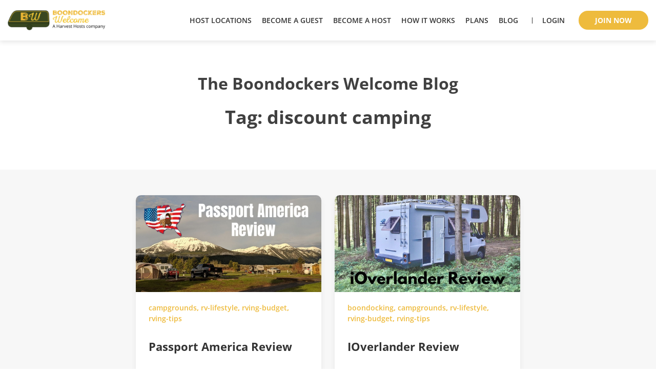

--- FILE ---
content_type: text/html; charset=UTF-8
request_url: https://www.boondockerswelcome.com/blog/tags/discount-camping/
body_size: 9556
content:
<!doctype html>
<html lang="en-US">
<head>
    <!-- Google Tag Manager -->
    <script type="8463d09881a897d1472ac90e-text/javascript">(function(w,d,s,l,i){w[l]=w[l]||[];w[l].push({'gtm.start':
                new Date().getTime(),event:'gtm.js'});var f=d.getElementsByTagName(s)[0],
            j=d.createElement(s),dl=l!='dataLayer'?'&l='+l:'';j.async=true;j.src=
            'https://gtmss.boondockerswelcome.com/gtm.js?id='+i+dl;f.parentNode.insertBefore(j,f);
        })(window,document,'script','dataLayer','GTM-TFWP9ZM');</script>
    <!-- End Google Tag Manager -->
    <meta charset="UTF-8">
    <meta name="viewport" content="width=device-width, initial-scale=1">
    <link rel="profile" href="https://gmpg.org/xfn/11">

    
    
    <style type="text/css">@font-face {font-family:Open Sans;font-style:normal;font-weight:400;src:url(/cf-fonts/v/open-sans/5.0.20/greek-ext/wght/normal.woff2);unicode-range:U+1F00-1FFF;font-display:swap;}@font-face {font-family:Open Sans;font-style:normal;font-weight:400;src:url(/cf-fonts/v/open-sans/5.0.20/vietnamese/wght/normal.woff2);unicode-range:U+0102-0103,U+0110-0111,U+0128-0129,U+0168-0169,U+01A0-01A1,U+01AF-01B0,U+0300-0301,U+0303-0304,U+0308-0309,U+0323,U+0329,U+1EA0-1EF9,U+20AB;font-display:swap;}@font-face {font-family:Open Sans;font-style:normal;font-weight:400;src:url(/cf-fonts/v/open-sans/5.0.20/cyrillic/wght/normal.woff2);unicode-range:U+0301,U+0400-045F,U+0490-0491,U+04B0-04B1,U+2116;font-display:swap;}@font-face {font-family:Open Sans;font-style:normal;font-weight:400;src:url(/cf-fonts/v/open-sans/5.0.20/cyrillic-ext/wght/normal.woff2);unicode-range:U+0460-052F,U+1C80-1C88,U+20B4,U+2DE0-2DFF,U+A640-A69F,U+FE2E-FE2F;font-display:swap;}@font-face {font-family:Open Sans;font-style:normal;font-weight:400;src:url(/cf-fonts/v/open-sans/5.0.20/latin/wght/normal.woff2);unicode-range:U+0000-00FF,U+0131,U+0152-0153,U+02BB-02BC,U+02C6,U+02DA,U+02DC,U+0304,U+0308,U+0329,U+2000-206F,U+2074,U+20AC,U+2122,U+2191,U+2193,U+2212,U+2215,U+FEFF,U+FFFD;font-display:swap;}@font-face {font-family:Open Sans;font-style:normal;font-weight:400;src:url(/cf-fonts/v/open-sans/5.0.20/greek/wght/normal.woff2);unicode-range:U+0370-03FF;font-display:swap;}@font-face {font-family:Open Sans;font-style:normal;font-weight:400;src:url(/cf-fonts/v/open-sans/5.0.20/hebrew/wght/normal.woff2);unicode-range:U+0590-05FF,U+200C-2010,U+20AA,U+25CC,U+FB1D-FB4F;font-display:swap;}@font-face {font-family:Open Sans;font-style:normal;font-weight:400;src:url(/cf-fonts/v/open-sans/5.0.20/latin-ext/wght/normal.woff2);unicode-range:U+0100-02AF,U+0304,U+0308,U+0329,U+1E00-1E9F,U+1EF2-1EFF,U+2020,U+20A0-20AB,U+20AD-20CF,U+2113,U+2C60-2C7F,U+A720-A7FF;font-display:swap;}@font-face {font-family:Open Sans;font-style:normal;font-weight:600;src:url(/cf-fonts/v/open-sans/5.0.20/latin-ext/wght/normal.woff2);unicode-range:U+0100-02AF,U+0304,U+0308,U+0329,U+1E00-1E9F,U+1EF2-1EFF,U+2020,U+20A0-20AB,U+20AD-20CF,U+2113,U+2C60-2C7F,U+A720-A7FF;font-display:swap;}@font-face {font-family:Open Sans;font-style:normal;font-weight:600;src:url(/cf-fonts/v/open-sans/5.0.20/greek/wght/normal.woff2);unicode-range:U+0370-03FF;font-display:swap;}@font-face {font-family:Open Sans;font-style:normal;font-weight:600;src:url(/cf-fonts/v/open-sans/5.0.20/cyrillic-ext/wght/normal.woff2);unicode-range:U+0460-052F,U+1C80-1C88,U+20B4,U+2DE0-2DFF,U+A640-A69F,U+FE2E-FE2F;font-display:swap;}@font-face {font-family:Open Sans;font-style:normal;font-weight:600;src:url(/cf-fonts/v/open-sans/5.0.20/greek-ext/wght/normal.woff2);unicode-range:U+1F00-1FFF;font-display:swap;}@font-face {font-family:Open Sans;font-style:normal;font-weight:600;src:url(/cf-fonts/v/open-sans/5.0.20/vietnamese/wght/normal.woff2);unicode-range:U+0102-0103,U+0110-0111,U+0128-0129,U+0168-0169,U+01A0-01A1,U+01AF-01B0,U+0300-0301,U+0303-0304,U+0308-0309,U+0323,U+0329,U+1EA0-1EF9,U+20AB;font-display:swap;}@font-face {font-family:Open Sans;font-style:normal;font-weight:600;src:url(/cf-fonts/v/open-sans/5.0.20/latin/wght/normal.woff2);unicode-range:U+0000-00FF,U+0131,U+0152-0153,U+02BB-02BC,U+02C6,U+02DA,U+02DC,U+0304,U+0308,U+0329,U+2000-206F,U+2074,U+20AC,U+2122,U+2191,U+2193,U+2212,U+2215,U+FEFF,U+FFFD;font-display:swap;}@font-face {font-family:Open Sans;font-style:normal;font-weight:600;src:url(/cf-fonts/v/open-sans/5.0.20/cyrillic/wght/normal.woff2);unicode-range:U+0301,U+0400-045F,U+0490-0491,U+04B0-04B1,U+2116;font-display:swap;}@font-face {font-family:Open Sans;font-style:normal;font-weight:600;src:url(/cf-fonts/v/open-sans/5.0.20/hebrew/wght/normal.woff2);unicode-range:U+0590-05FF,U+200C-2010,U+20AA,U+25CC,U+FB1D-FB4F;font-display:swap;}@font-face {font-family:Open Sans;font-style:normal;font-weight:700;src:url(/cf-fonts/v/open-sans/5.0.20/latin-ext/wght/normal.woff2);unicode-range:U+0100-02AF,U+0304,U+0308,U+0329,U+1E00-1E9F,U+1EF2-1EFF,U+2020,U+20A0-20AB,U+20AD-20CF,U+2113,U+2C60-2C7F,U+A720-A7FF;font-display:swap;}@font-face {font-family:Open Sans;font-style:normal;font-weight:700;src:url(/cf-fonts/v/open-sans/5.0.20/latin/wght/normal.woff2);unicode-range:U+0000-00FF,U+0131,U+0152-0153,U+02BB-02BC,U+02C6,U+02DA,U+02DC,U+0304,U+0308,U+0329,U+2000-206F,U+2074,U+20AC,U+2122,U+2191,U+2193,U+2212,U+2215,U+FEFF,U+FFFD;font-display:swap;}@font-face {font-family:Open Sans;font-style:normal;font-weight:700;src:url(/cf-fonts/v/open-sans/5.0.20/greek-ext/wght/normal.woff2);unicode-range:U+1F00-1FFF;font-display:swap;}@font-face {font-family:Open Sans;font-style:normal;font-weight:700;src:url(/cf-fonts/v/open-sans/5.0.20/cyrillic/wght/normal.woff2);unicode-range:U+0301,U+0400-045F,U+0490-0491,U+04B0-04B1,U+2116;font-display:swap;}@font-face {font-family:Open Sans;font-style:normal;font-weight:700;src:url(/cf-fonts/v/open-sans/5.0.20/greek/wght/normal.woff2);unicode-range:U+0370-03FF;font-display:swap;}@font-face {font-family:Open Sans;font-style:normal;font-weight:700;src:url(/cf-fonts/v/open-sans/5.0.20/hebrew/wght/normal.woff2);unicode-range:U+0590-05FF,U+200C-2010,U+20AA,U+25CC,U+FB1D-FB4F;font-display:swap;}@font-face {font-family:Open Sans;font-style:normal;font-weight:700;src:url(/cf-fonts/v/open-sans/5.0.20/vietnamese/wght/normal.woff2);unicode-range:U+0102-0103,U+0110-0111,U+0128-0129,U+0168-0169,U+01A0-01A1,U+01AF-01B0,U+0300-0301,U+0303-0304,U+0308-0309,U+0323,U+0329,U+1EA0-1EF9,U+20AB;font-display:swap;}@font-face {font-family:Open Sans;font-style:normal;font-weight:700;src:url(/cf-fonts/v/open-sans/5.0.20/cyrillic-ext/wght/normal.woff2);unicode-range:U+0460-052F,U+1C80-1C88,U+20B4,U+2DE0-2DFF,U+A640-A69F,U+FE2E-FE2F;font-display:swap;}</style>

	<meta name='robots' content='index, follow, max-image-preview:large, max-snippet:-1, max-video-preview:-1' />

	<!-- This site is optimized with the Yoast SEO plugin v20.13 - https://yoast.com/wordpress/plugins/seo/ -->
	<title>discount camping Archives - Boondockers Welcome</title>
	<link rel="canonical" href="https://www.boondockerswelcome.com/blog/tags/discount-camping/" />
	<meta property="og:locale" content="en_US" />
	<meta property="og:type" content="article" />
	<meta property="og:title" content="discount camping Archives - Boondockers Welcome" />
	<meta property="og:url" content="https://www.boondockerswelcome.com/blog/tags/discount-camping/" />
	<meta property="og:site_name" content="Boondockers Welcome" />
	<meta property="og:image" content="https://harvesthosts-marketing-assets.s3.amazonaws.com/wp-content/uploads/2021/11/Boondockers-Welcome-Boondocking-and-Free-RV-Camping.jpg" />
	<meta property="og:image:width" content="1200" />
	<meta property="og:image:height" content="627" />
	<meta property="og:image:type" content="image/jpeg" />
	<meta name="twitter:card" content="summary_large_image" />
	<meta name="twitter:site" content="@boondockerswelc" />
	<script type="application/ld+json" class="yoast-schema-graph">{"@context":"https://schema.org","@graph":[{"@type":"CollectionPage","@id":"https://www.boondockerswelcome.com/blog/tags/discount-camping/","url":"https://www.boondockerswelcome.com/blog/tags/discount-camping/","name":"discount camping Archives - Boondockers Welcome","isPartOf":{"@id":"https://www.boondockerswelcome.com/#website"},"primaryImageOfPage":{"@id":"https://www.boondockerswelcome.com/blog/tags/discount-camping/#primaryimage"},"image":{"@id":"https://www.boondockerswelcome.com/blog/tags/discount-camping/#primaryimage"},"thumbnailUrl":"https://harvesthosts-marketing-assets.s3.amazonaws.com/wp-content/uploads/2021/10/latest-blog-post-header-5.jpg","breadcrumb":{"@id":"https://www.boondockerswelcome.com/blog/tags/discount-camping/#breadcrumb"},"inLanguage":"en-US"},{"@type":"ImageObject","inLanguage":"en-US","@id":"https://www.boondockerswelcome.com/blog/tags/discount-camping/#primaryimage","url":"https://harvesthosts-marketing-assets.s3.amazonaws.com/wp-content/uploads/2021/10/latest-blog-post-header-5.jpg","contentUrl":"https://harvesthosts-marketing-assets.s3.amazonaws.com/wp-content/uploads/2021/10/latest-blog-post-header-5.jpg","width":1200,"height":628},{"@type":"BreadcrumbList","@id":"https://www.boondockerswelcome.com/blog/tags/discount-camping/#breadcrumb","itemListElement":[{"@type":"ListItem","position":1,"name":"Home","item":"https://www.boondockerswelcome.com/"},{"@type":"ListItem","position":2,"name":"discount camping"}]},{"@type":"WebSite","@id":"https://www.boondockerswelcome.com/#website","url":"https://www.boondockerswelcome.com/","name":"Boondockers Welcome","description":"","publisher":{"@id":"https://www.boondockerswelcome.com/#organization"},"potentialAction":[{"@type":"SearchAction","target":{"@type":"EntryPoint","urlTemplate":"https://www.boondockerswelcome.com/?s={search_term_string}"},"query-input":"required name=search_term_string"}],"inLanguage":"en-US"},{"@type":"Organization","@id":"https://www.boondockerswelcome.com/#organization","name":"Boondockers Welcome","url":"https://www.boondockerswelcome.com/","logo":{"@type":"ImageObject","inLanguage":"en-US","@id":"https://www.boondockerswelcome.com/#/schema/logo/image/","url":"https://harvesthosts-marketing-assets.s3.amazonaws.com/wp-content/uploads/2021/11/BDWLogo-1.png","contentUrl":"https://harvesthosts-marketing-assets.s3.amazonaws.com/wp-content/uploads/2021/11/BDWLogo-1.png","width":375,"height":250,"caption":"Boondockers Welcome"},"image":{"@id":"https://www.boondockerswelcome.com/#/schema/logo/image/"},"sameAs":["https://www.facebook.com/BoondockersWelcome/","https://twitter.com/boondockerswelc","https://www.instagram.com/boondockers.welcome/","https://www.pinterest.com/BoondockersWelcome/","https://www.youtube.com/channel/UCELyscVXVcnUtyMjbfzqiRA"]}]}</script>
	<!-- / Yoast SEO plugin. -->


<link rel='dns-prefetch' href='//www.boondockerswelcome.com' />
<link rel="alternate" type="application/rss+xml" title="Boondockers Welcome &raquo; Feed" href="https://www.boondockerswelcome.com/feed/" />
<link rel="alternate" type="application/rss+xml" title="Boondockers Welcome &raquo; Comments Feed" href="https://www.boondockerswelcome.com/comments/feed/" />
<link rel="alternate" type="application/rss+xml" title="Boondockers Welcome &raquo; discount camping Tag Feed" href="https://www.boondockerswelcome.com/blog/tags/discount-camping/feed/" />
<script type="8463d09881a897d1472ac90e-text/javascript">
window._wpemojiSettings = {"baseUrl":"https:\/\/s.w.org\/images\/core\/emoji\/15.0.3\/72x72\/","ext":".png","svgUrl":"https:\/\/s.w.org\/images\/core\/emoji\/15.0.3\/svg\/","svgExt":".svg","source":{"concatemoji":"https:\/\/www.boondockerswelcome.com\/wp-includes\/js\/wp-emoji-release.min.js?ver=6.5.4"}};
/*! This file is auto-generated */
!function(i,n){var o,s,e;function c(e){try{var t={supportTests:e,timestamp:(new Date).valueOf()};sessionStorage.setItem(o,JSON.stringify(t))}catch(e){}}function p(e,t,n){e.clearRect(0,0,e.canvas.width,e.canvas.height),e.fillText(t,0,0);var t=new Uint32Array(e.getImageData(0,0,e.canvas.width,e.canvas.height).data),r=(e.clearRect(0,0,e.canvas.width,e.canvas.height),e.fillText(n,0,0),new Uint32Array(e.getImageData(0,0,e.canvas.width,e.canvas.height).data));return t.every(function(e,t){return e===r[t]})}function u(e,t,n){switch(t){case"flag":return n(e,"\ud83c\udff3\ufe0f\u200d\u26a7\ufe0f","\ud83c\udff3\ufe0f\u200b\u26a7\ufe0f")?!1:!n(e,"\ud83c\uddfa\ud83c\uddf3","\ud83c\uddfa\u200b\ud83c\uddf3")&&!n(e,"\ud83c\udff4\udb40\udc67\udb40\udc62\udb40\udc65\udb40\udc6e\udb40\udc67\udb40\udc7f","\ud83c\udff4\u200b\udb40\udc67\u200b\udb40\udc62\u200b\udb40\udc65\u200b\udb40\udc6e\u200b\udb40\udc67\u200b\udb40\udc7f");case"emoji":return!n(e,"\ud83d\udc26\u200d\u2b1b","\ud83d\udc26\u200b\u2b1b")}return!1}function f(e,t,n){var r="undefined"!=typeof WorkerGlobalScope&&self instanceof WorkerGlobalScope?new OffscreenCanvas(300,150):i.createElement("canvas"),a=r.getContext("2d",{willReadFrequently:!0}),o=(a.textBaseline="top",a.font="600 32px Arial",{});return e.forEach(function(e){o[e]=t(a,e,n)}),o}function t(e){var t=i.createElement("script");t.src=e,t.defer=!0,i.head.appendChild(t)}"undefined"!=typeof Promise&&(o="wpEmojiSettingsSupports",s=["flag","emoji"],n.supports={everything:!0,everythingExceptFlag:!0},e=new Promise(function(e){i.addEventListener("DOMContentLoaded",e,{once:!0})}),new Promise(function(t){var n=function(){try{var e=JSON.parse(sessionStorage.getItem(o));if("object"==typeof e&&"number"==typeof e.timestamp&&(new Date).valueOf()<e.timestamp+604800&&"object"==typeof e.supportTests)return e.supportTests}catch(e){}return null}();if(!n){if("undefined"!=typeof Worker&&"undefined"!=typeof OffscreenCanvas&&"undefined"!=typeof URL&&URL.createObjectURL&&"undefined"!=typeof Blob)try{var e="postMessage("+f.toString()+"("+[JSON.stringify(s),u.toString(),p.toString()].join(",")+"));",r=new Blob([e],{type:"text/javascript"}),a=new Worker(URL.createObjectURL(r),{name:"wpTestEmojiSupports"});return void(a.onmessage=function(e){c(n=e.data),a.terminate(),t(n)})}catch(e){}c(n=f(s,u,p))}t(n)}).then(function(e){for(var t in e)n.supports[t]=e[t],n.supports.everything=n.supports.everything&&n.supports[t],"flag"!==t&&(n.supports.everythingExceptFlag=n.supports.everythingExceptFlag&&n.supports[t]);n.supports.everythingExceptFlag=n.supports.everythingExceptFlag&&!n.supports.flag,n.DOMReady=!1,n.readyCallback=function(){n.DOMReady=!0}}).then(function(){return e}).then(function(){var e;n.supports.everything||(n.readyCallback(),(e=n.source||{}).concatemoji?t(e.concatemoji):e.wpemoji&&e.twemoji&&(t(e.twemoji),t(e.wpemoji)))}))}((window,document),window._wpemojiSettings);
</script>
<link rel='stylesheet' id='sgr-css' href='https://www.boondockerswelcome.com/wp-content/plugins/simple-google-recaptcha/sgr.css?ver=1762895828' media='all' />
<style id='wp-emoji-styles-inline-css'>

	img.wp-smiley, img.emoji {
		display: inline !important;
		border: none !important;
		box-shadow: none !important;
		height: 1em !important;
		width: 1em !important;
		margin: 0 0.07em !important;
		vertical-align: -0.1em !important;
		background: none !important;
		padding: 0 !important;
	}
</style>
<link rel='stylesheet' id='wp-block-library-css' href='https://www.boondockerswelcome.com/wp-includes/css/dist/block-library/style.min.css?ver=6.5.4' media='all' />
<style id='classic-theme-styles-inline-css'>
/*! This file is auto-generated */
.wp-block-button__link{color:#fff;background-color:#32373c;border-radius:9999px;box-shadow:none;text-decoration:none;padding:calc(.667em + 2px) calc(1.333em + 2px);font-size:1.125em}.wp-block-file__button{background:#32373c;color:#fff;text-decoration:none}
</style>
<style id='global-styles-inline-css'>
body{--wp--preset--color--black: #000000;--wp--preset--color--cyan-bluish-gray: #abb8c3;--wp--preset--color--white: #ffffff;--wp--preset--color--pale-pink: #f78da7;--wp--preset--color--vivid-red: #cf2e2e;--wp--preset--color--luminous-vivid-orange: #ff6900;--wp--preset--color--luminous-vivid-amber: #fcb900;--wp--preset--color--light-green-cyan: #7bdcb5;--wp--preset--color--vivid-green-cyan: #00d084;--wp--preset--color--pale-cyan-blue: #8ed1fc;--wp--preset--color--vivid-cyan-blue: #0693e3;--wp--preset--color--vivid-purple: #9b51e0;--wp--preset--gradient--vivid-cyan-blue-to-vivid-purple: linear-gradient(135deg,rgba(6,147,227,1) 0%,rgb(155,81,224) 100%);--wp--preset--gradient--light-green-cyan-to-vivid-green-cyan: linear-gradient(135deg,rgb(122,220,180) 0%,rgb(0,208,130) 100%);--wp--preset--gradient--luminous-vivid-amber-to-luminous-vivid-orange: linear-gradient(135deg,rgba(252,185,0,1) 0%,rgba(255,105,0,1) 100%);--wp--preset--gradient--luminous-vivid-orange-to-vivid-red: linear-gradient(135deg,rgba(255,105,0,1) 0%,rgb(207,46,46) 100%);--wp--preset--gradient--very-light-gray-to-cyan-bluish-gray: linear-gradient(135deg,rgb(238,238,238) 0%,rgb(169,184,195) 100%);--wp--preset--gradient--cool-to-warm-spectrum: linear-gradient(135deg,rgb(74,234,220) 0%,rgb(151,120,209) 20%,rgb(207,42,186) 40%,rgb(238,44,130) 60%,rgb(251,105,98) 80%,rgb(254,248,76) 100%);--wp--preset--gradient--blush-light-purple: linear-gradient(135deg,rgb(255,206,236) 0%,rgb(152,150,240) 100%);--wp--preset--gradient--blush-bordeaux: linear-gradient(135deg,rgb(254,205,165) 0%,rgb(254,45,45) 50%,rgb(107,0,62) 100%);--wp--preset--gradient--luminous-dusk: linear-gradient(135deg,rgb(255,203,112) 0%,rgb(199,81,192) 50%,rgb(65,88,208) 100%);--wp--preset--gradient--pale-ocean: linear-gradient(135deg,rgb(255,245,203) 0%,rgb(182,227,212) 50%,rgb(51,167,181) 100%);--wp--preset--gradient--electric-grass: linear-gradient(135deg,rgb(202,248,128) 0%,rgb(113,206,126) 100%);--wp--preset--gradient--midnight: linear-gradient(135deg,rgb(2,3,129) 0%,rgb(40,116,252) 100%);--wp--preset--font-size--small: 13px;--wp--preset--font-size--medium: 20px;--wp--preset--font-size--large: 36px;--wp--preset--font-size--x-large: 42px;--wp--preset--spacing--20: 0.44rem;--wp--preset--spacing--30: 0.67rem;--wp--preset--spacing--40: 1rem;--wp--preset--spacing--50: 1.5rem;--wp--preset--spacing--60: 2.25rem;--wp--preset--spacing--70: 3.38rem;--wp--preset--spacing--80: 5.06rem;--wp--preset--shadow--natural: 6px 6px 9px rgba(0, 0, 0, 0.2);--wp--preset--shadow--deep: 12px 12px 50px rgba(0, 0, 0, 0.4);--wp--preset--shadow--sharp: 6px 6px 0px rgba(0, 0, 0, 0.2);--wp--preset--shadow--outlined: 6px 6px 0px -3px rgba(255, 255, 255, 1), 6px 6px rgba(0, 0, 0, 1);--wp--preset--shadow--crisp: 6px 6px 0px rgba(0, 0, 0, 1);}:where(.is-layout-flex){gap: 0.5em;}:where(.is-layout-grid){gap: 0.5em;}body .is-layout-flex{display: flex;}body .is-layout-flex{flex-wrap: wrap;align-items: center;}body .is-layout-flex > *{margin: 0;}body .is-layout-grid{display: grid;}body .is-layout-grid > *{margin: 0;}:where(.wp-block-columns.is-layout-flex){gap: 2em;}:where(.wp-block-columns.is-layout-grid){gap: 2em;}:where(.wp-block-post-template.is-layout-flex){gap: 1.25em;}:where(.wp-block-post-template.is-layout-grid){gap: 1.25em;}.has-black-color{color: var(--wp--preset--color--black) !important;}.has-cyan-bluish-gray-color{color: var(--wp--preset--color--cyan-bluish-gray) !important;}.has-white-color{color: var(--wp--preset--color--white) !important;}.has-pale-pink-color{color: var(--wp--preset--color--pale-pink) !important;}.has-vivid-red-color{color: var(--wp--preset--color--vivid-red) !important;}.has-luminous-vivid-orange-color{color: var(--wp--preset--color--luminous-vivid-orange) !important;}.has-luminous-vivid-amber-color{color: var(--wp--preset--color--luminous-vivid-amber) !important;}.has-light-green-cyan-color{color: var(--wp--preset--color--light-green-cyan) !important;}.has-vivid-green-cyan-color{color: var(--wp--preset--color--vivid-green-cyan) !important;}.has-pale-cyan-blue-color{color: var(--wp--preset--color--pale-cyan-blue) !important;}.has-vivid-cyan-blue-color{color: var(--wp--preset--color--vivid-cyan-blue) !important;}.has-vivid-purple-color{color: var(--wp--preset--color--vivid-purple) !important;}.has-black-background-color{background-color: var(--wp--preset--color--black) !important;}.has-cyan-bluish-gray-background-color{background-color: var(--wp--preset--color--cyan-bluish-gray) !important;}.has-white-background-color{background-color: var(--wp--preset--color--white) !important;}.has-pale-pink-background-color{background-color: var(--wp--preset--color--pale-pink) !important;}.has-vivid-red-background-color{background-color: var(--wp--preset--color--vivid-red) !important;}.has-luminous-vivid-orange-background-color{background-color: var(--wp--preset--color--luminous-vivid-orange) !important;}.has-luminous-vivid-amber-background-color{background-color: var(--wp--preset--color--luminous-vivid-amber) !important;}.has-light-green-cyan-background-color{background-color: var(--wp--preset--color--light-green-cyan) !important;}.has-vivid-green-cyan-background-color{background-color: var(--wp--preset--color--vivid-green-cyan) !important;}.has-pale-cyan-blue-background-color{background-color: var(--wp--preset--color--pale-cyan-blue) !important;}.has-vivid-cyan-blue-background-color{background-color: var(--wp--preset--color--vivid-cyan-blue) !important;}.has-vivid-purple-background-color{background-color: var(--wp--preset--color--vivid-purple) !important;}.has-black-border-color{border-color: var(--wp--preset--color--black) !important;}.has-cyan-bluish-gray-border-color{border-color: var(--wp--preset--color--cyan-bluish-gray) !important;}.has-white-border-color{border-color: var(--wp--preset--color--white) !important;}.has-pale-pink-border-color{border-color: var(--wp--preset--color--pale-pink) !important;}.has-vivid-red-border-color{border-color: var(--wp--preset--color--vivid-red) !important;}.has-luminous-vivid-orange-border-color{border-color: var(--wp--preset--color--luminous-vivid-orange) !important;}.has-luminous-vivid-amber-border-color{border-color: var(--wp--preset--color--luminous-vivid-amber) !important;}.has-light-green-cyan-border-color{border-color: var(--wp--preset--color--light-green-cyan) !important;}.has-vivid-green-cyan-border-color{border-color: var(--wp--preset--color--vivid-green-cyan) !important;}.has-pale-cyan-blue-border-color{border-color: var(--wp--preset--color--pale-cyan-blue) !important;}.has-vivid-cyan-blue-border-color{border-color: var(--wp--preset--color--vivid-cyan-blue) !important;}.has-vivid-purple-border-color{border-color: var(--wp--preset--color--vivid-purple) !important;}.has-vivid-cyan-blue-to-vivid-purple-gradient-background{background: var(--wp--preset--gradient--vivid-cyan-blue-to-vivid-purple) !important;}.has-light-green-cyan-to-vivid-green-cyan-gradient-background{background: var(--wp--preset--gradient--light-green-cyan-to-vivid-green-cyan) !important;}.has-luminous-vivid-amber-to-luminous-vivid-orange-gradient-background{background: var(--wp--preset--gradient--luminous-vivid-amber-to-luminous-vivid-orange) !important;}.has-luminous-vivid-orange-to-vivid-red-gradient-background{background: var(--wp--preset--gradient--luminous-vivid-orange-to-vivid-red) !important;}.has-very-light-gray-to-cyan-bluish-gray-gradient-background{background: var(--wp--preset--gradient--very-light-gray-to-cyan-bluish-gray) !important;}.has-cool-to-warm-spectrum-gradient-background{background: var(--wp--preset--gradient--cool-to-warm-spectrum) !important;}.has-blush-light-purple-gradient-background{background: var(--wp--preset--gradient--blush-light-purple) !important;}.has-blush-bordeaux-gradient-background{background: var(--wp--preset--gradient--blush-bordeaux) !important;}.has-luminous-dusk-gradient-background{background: var(--wp--preset--gradient--luminous-dusk) !important;}.has-pale-ocean-gradient-background{background: var(--wp--preset--gradient--pale-ocean) !important;}.has-electric-grass-gradient-background{background: var(--wp--preset--gradient--electric-grass) !important;}.has-midnight-gradient-background{background: var(--wp--preset--gradient--midnight) !important;}.has-small-font-size{font-size: var(--wp--preset--font-size--small) !important;}.has-medium-font-size{font-size: var(--wp--preset--font-size--medium) !important;}.has-large-font-size{font-size: var(--wp--preset--font-size--large) !important;}.has-x-large-font-size{font-size: var(--wp--preset--font-size--x-large) !important;}
.wp-block-navigation a:where(:not(.wp-element-button)){color: inherit;}
:where(.wp-block-post-template.is-layout-flex){gap: 1.25em;}:where(.wp-block-post-template.is-layout-grid){gap: 1.25em;}
:where(.wp-block-columns.is-layout-flex){gap: 2em;}:where(.wp-block-columns.is-layout-grid){gap: 2em;}
.wp-block-pullquote{font-size: 1.5em;line-height: 1.6;}
</style>
<link rel='stylesheet' id='bw-marketing-style-css' href='https://www.boondockerswelcome.com/wp-content/themes/bw-marketing/style.css?ver=6.5.4' media='all' />
<link rel='stylesheet' id='wp_mailjet_form_builder_widget-widget-front-styles-css' href='https://www.boondockerswelcome.com/wp-content/plugins/mailjet-for-wordpress/src/widgetformbuilder/css/front-widget.css?ver=6.1.5' media='all' />
<script id="sgr-js-extra" type="8463d09881a897d1472ac90e-text/javascript">
var sgr = {"sgr_site_key":"6LfNQwceAAAAAATjbviMqrSHve5WJkZ6Qw5repCf"};
</script>
<script src="https://www.boondockerswelcome.com/wp-content/plugins/simple-google-recaptcha/sgr.js?ver=1762895828" id="sgr-js" type="8463d09881a897d1472ac90e-text/javascript"></script>
<script src="https://www.boondockerswelcome.com/wp-includes/js/jquery/jquery.min.js?ver=3.7.1" id="jquery-core-js" type="8463d09881a897d1472ac90e-text/javascript"></script>
<script src="https://www.boondockerswelcome.com/wp-includes/js/jquery/jquery-migrate.min.js?ver=3.4.1" id="jquery-migrate-js" type="8463d09881a897d1472ac90e-text/javascript"></script>
<link rel="https://api.w.org/" href="https://www.boondockerswelcome.com/wp-json/" /><link rel="alternate" type="application/json" href="https://www.boondockerswelcome.com/wp-json/wp/v2/tags/224" /><link rel="EditURI" type="application/rsd+xml" title="RSD" href="https://www.boondockerswelcome.com/xmlrpc.php?rsd" />
<meta name="generator" content="WordPress 6.5.4" />
		<style type="text/css">
					.site-title,
			.site-description {
				position: absolute;
				clip: rect(1px, 1px, 1px, 1px);
				}
					</style>
		<link rel="icon" href="https://www.boondockerswelcome.com/wp-content/uploads/2021/09/cropped-cropped-logo-32x32.png" sizes="32x32" />
<link rel="icon" href="https://www.boondockerswelcome.com/wp-content/uploads/2021/09/cropped-cropped-logo-192x192.png" sizes="192x192" />
<link rel="apple-touch-icon" href="https://www.boondockerswelcome.com/wp-content/uploads/2021/09/cropped-cropped-logo-180x180.png" />
<meta name="msapplication-TileImage" content="https://www.boondockerswelcome.com/wp-content/uploads/2021/09/cropped-cropped-logo-270x270.png" />
		<style id="wp-custom-css">
			.page-template-page-new-default     hr {
      color: #e0e0e0;
      border-bottom: unset !important;
      background-color: unset !important;
    }		</style>
		</head>

<body class="archive tag tag-discount-camping tag-224 wp-custom-logo wp-embed-responsive hfeed">
<!-- Google Tag Manager (noscript) -->
<noscript><iframe src="https://www.googletagmanager.com/ns.html?id=GTM-TFWP9ZM"
                  height="0" width="0" style="display:none;visibility:hidden"></iframe></noscript>
<!-- End Google Tag Manager (noscript) -->
<div id="page" class="site">
    <a class="skip-link screen-reader-text"
       href="#primary">Skip to content</a>

    <header id="masthead" class="site-header">
        <div class="large-wrapper">
            <div class="mobile-wrapper">
                <div class="site-branding">
		            <a href="https://www.boondockerswelcome.com/" class="custom-logo-link" rel="home"><img width="450" height="92" src="https://www.boondockerswelcome.com/wp-content/uploads/2021/09/cropped-logo.png" class="custom-logo" alt="Boondockers Welcome - A Harvest Hosts Company Logo" decoding="async" srcset="https://www.boondockerswelcome.com/wp-content/uploads/2021/09/cropped-logo.png 450w, https://www.boondockerswelcome.com/wp-content/uploads/2021/09/cropped-logo-300x61.png 300w" sizes="(max-width: 450px) 100vw, 450px" /></a>                </div><!-- .site-branding -->
                <div class="menu-toggle">
                    <span></span>
                    <span></span>
                    <span></span>
                </div>
            </div>
            <nav id="site-navigation" class="main-navigation">
				<div class="primary-menu"><ul id="primary-menu" class="menu"><li id="menu-item-278" class="menu-item menu-item-type-post_type menu-item-object-page menu-item-278"><a href="https://www.boondockerswelcome.com/searchhosts/">Host Locations</a></li>
<li id="menu-item-16" class="menu-item menu-item-type-custom menu-item-object-custom menu-item-16"><a href="/become-a-guest">Become a Guest</a></li>
<li id="menu-item-277" class="menu-item menu-item-type-post_type menu-item-object-page menu-item-277"><a href="https://www.boondockerswelcome.com/become-a-host/">Become A Host</a></li>
<li id="menu-item-276" class="menu-item menu-item-type-post_type menu-item-object-page menu-item-276"><a href="https://www.boondockerswelcome.com/how-it-works/">How it Works</a></li>
<li id="menu-item-3405" class="menu-item menu-item-type-post_type menu-item-object-page menu-item-3405"><a href="https://www.boondockerswelcome.com/plans/">Plans</a></li>
<li id="menu-item-19" class="menu-item menu-item-type-custom menu-item-object-custom menu-item-19"><a href="https://www.boondockerswelcome.com/blog/">Blog</a></li>
<li id="menu-item-20" class="menu-login menu-item menu-item-type-custom menu-item-object-custom menu-item-20"><a href="https://www.harvesthosts.com/login/">Login</a></li>
<li id="menu-item-21" class="menu-btn menu-item menu-item-type-custom menu-item-object-custom menu-item-21"><a href="/become-a-guest">Join Now</a></li>
</ul></div>            </nav><!-- #site-navigation -->
        </div>
    </header><!-- #masthead -->

    <div id="primary" class="content-area">
        <main id="main" class="site-main">

			                <div class="archive-intro">
                    <h1>The Boondockers Welcome Blog</h1>
                    <div class="archive__title">
                        <h2>Tag: <span>discount camping</span></h2>
                    </div>
                    <p></p>
                </div>
                <section class="article--grid__container">

                    <div class="article--grid container">
                        <div class="row">

							                                <article class="article--grid__card">
                                    <div class="post-card__image">
	                                                                            <img src="https://harvesthosts-marketing-assets.s3.amazonaws.com/wp-content/uploads/2021/10/latest-blog-post-header-5.jpg" alt="Passport America Review">
                                    </div>
                                    <div class="post-card__content">
                                        <header>
											<h4 class="post-card__taxonomy"><a href="https://www.boondockerswelcome.com/blog/categories/campgrounds/" rel="category tag">campgrounds</a>, <a href="https://www.boondockerswelcome.com/blog/categories/rv-lifestyle/" rel="category tag">rv-lifestyle</a>, <a href="https://www.boondockerswelcome.com/blog/categories/rving-budget/" rel="category tag">rving-budget</a>, <a href="https://www.boondockerswelcome.com/blog/categories/rving-tips/" rel="category tag">rving-tips</a></h4>
                                            <h2 class="post-card__title">
                                                <a href="https://www.boondockerswelcome.com/blog/passport-america-review/">Passport America Review</a>
                                            </h2>
                                        </header>
                                        <div class="post-card__desc">
											For a nominal yearly fee ($44/year), you can purchase a Passport America...                                        </div>
                                        <div class="post-card__meta">

                                            <span class="post-card__author">Carrie Price</span>
                                            <div class="post-card__meta-right">
												<span class="posted-on"><time class="entry-date published" datetime="2020-12-07T00:00:00-05:00">December 7, 2020</time></span> •
                                                <span class="post-card__commnet">1                                                comments</span>
                                            </div>
                                        </div>
                                    </div>
                                </article>

							                                <article class="article--grid__card">
                                    <div class="post-card__image">
	                                                                            <img src="https://harvesthosts-marketing-assets.s3.amazonaws.com/wp-content/uploads/2021/10/ioverlanderreview.jpg" alt="iOverlander Review">
                                    </div>
                                    <div class="post-card__content">
                                        <header>
											<h4 class="post-card__taxonomy"><a href="https://www.boondockerswelcome.com/blog/categories/boondocking/" rel="category tag">boondocking</a>, <a href="https://www.boondockerswelcome.com/blog/categories/campgrounds/" rel="category tag">campgrounds</a>, <a href="https://www.boondockerswelcome.com/blog/categories/rv-lifestyle/" rel="category tag">rv-lifestyle</a>, <a href="https://www.boondockerswelcome.com/blog/categories/rving-budget/" rel="category tag">rving-budget</a>, <a href="https://www.boondockerswelcome.com/blog/categories/rving-tips/" rel="category tag">rving-tips</a></h4>
                                            <h2 class="post-card__title">
                                                <a href="https://www.boondockerswelcome.com/blog/ioverlander-review/">iOverlander Review</a>
                                            </h2>
                                        </header>
                                        <div class="post-card__desc">
											iOverlander has gained popularity over the years and is especially helpful as...                                        </div>
                                        <div class="post-card__meta">

                                            <span class="post-card__author">Carrie Price</span>
                                            <div class="post-card__meta-right">
												<span class="posted-on"><time class="entry-date published" datetime="2020-09-13T00:00:00-04:00">September 13, 2020</time></span> •
                                                <span class="post-card__commnet">1                                                comments</span>
                                            </div>
                                        </div>
                                    </div>
                                </article>

							                        </div>
                    </div>
                </section>
						        </main><!-- #main -->
    </div><!-- #primary -->


<footer id="colophon" class="site-footer">
    <div class="container">
        <div class="footer-logo">
            <a href="https://www.boondockerswelcome.com"><img
                        src="https://www.boondockerswelcome.com/wp-content/themes/bw-marketing/assets/images/logo-footer.png" alt=""></a>
        </div>
        <div class="footer-menu-wrap">
            <div class="footer-menu footer-menu-1">
                <h4>Boondockers Welcome</h4>
				<div class="menu-footer-one-container"><ul id="menu-footer-one" class="menu"><li id="menu-item-262" class="menu-item menu-item-type-custom menu-item-object-custom menu-item-262"><a href="/become-a-guest">Become a Guest</a></li>
<li id="menu-item-261" class="menu-item menu-item-type-post_type menu-item-object-page menu-item-261"><a href="https://www.boondockerswelcome.com/searchhosts/">Host Locations</a></li>
<li id="menu-item-3406" class="menu-item menu-item-type-post_type menu-item-object-page menu-item-3406"><a href="https://www.boondockerswelcome.com/plans/">Plans</a></li>
<li id="menu-item-3415" class="menu-item menu-item-type-custom menu-item-object-custom menu-item-3415"><a href="https://membership.harvesthosts.com/redeem">Redeem a Gift Membership</a></li>
<li id="menu-item-263" class="menu-item menu-item-type-post_type menu-item-object-page menu-item-263"><a href="https://www.boondockerswelcome.com/become-a-host/">Become A Host</a></li>
<li id="menu-item-264" class="menu-item menu-item-type-post_type menu-item-object-page menu-item-264"><a href="https://www.boondockerswelcome.com/how-it-works/">How it Works</a></li>
<li id="menu-item-265" class="menu-item menu-item-type-custom menu-item-object-custom menu-item-265"><a href="https://www.boondockerswelcome.com/blog/">Blog</a></li>
</ul></div>            </div>
            <div class="footer-menu footer-menu-2">
                <h4>Support</h4>
				<div class="menu-footer-two-container"><ul id="menu-footer-two" class="menu"><li id="menu-item-266" class="menu-item menu-item-type-custom menu-item-object-custom menu-item-266"><a href="https://www.boondockerswelcome.com/about/courtesy-contract/">Courtesy Contract</a></li>
<li id="menu-item-267" class="contact-widget menu-item menu-item-type-custom menu-item-object-custom menu-item-267"><a href="#">Contact Us</a></li>
</ul></div>            </div>
            <div class="footer-menu footer-menu-3">
                <h4>Company</h4>
				<div class="menu-footer-three-container"><ul id="menu-footer-three" class="menu"><li id="menu-item-268" class="menu-item menu-item-type-custom menu-item-object-custom menu-item-268"><a href="https://www.boondockerswelcome.com/about/about-us/">Who We Are</a></li>
<li id="menu-item-269" class="menu-item menu-item-type-custom menu-item-object-custom menu-item-269"><a href="https://harvesthosts.com/partnerships/">Partnerships</a></li>
<li id="menu-item-2048" class="menu-item menu-item-type-post_type menu-item-object-page menu-item-2048"><a href="https://www.boondockerswelcome.com/press/">Press</a></li>
</ul></div>                <div class="app__links">
                    <h4>Get The App</h4>
                    <ul>
                        <li>
                            <a target="_blank" href="https://apps.apple.com/us/app/harvest-hosts/id1321631420"><img
                                        src="https://www.boondockerswelcome.com/wp-content/themes/bw-marketing/assets/images/appstore.svg"
                                        alt=""></a>

                        </li>
                        <li><a target="_blank" href="https://play.google.com/store/apps/details?id=com.harvesthosts.client&hl=en_US&gl=US"><img
                                        src="https://www.boondockerswelcome.com/wp-content/themes/bw-marketing/assets/images/googleplay.svg"
                                        alt=""></a></li>
                    </ul>
                </div>
            </div>
        </div>
    </div>
		        <div class="container">
            <ul class="social-links">
				                    <li>
                        <a target="_blank" href="https://www.instagram.com/boondockers.welcome/">
                            <svg xmlns="http://www.w3.org/2000/svg" viewBox="0 0 24 24">
                                <path fill="currentColor"
                                      d="M7.8 2h8.4C19.4 2 22 4.6 22 7.8v8.4a5.8 5.8 0 0 1-5.8 5.8H7.8C4.6 22 2 19.4 2 16.2V7.8A5.8 5.8 0 0 1 7.8 2m-.2 2A3.6 3.6 0 0 0 4 7.6v8.8C4 18.39 5.61 20 7.6 20h8.8a3.6 3.6 0 0 0 3.6-3.6V7.6C20 5.61 18.39 4 16.4 4H7.6m9.65 1.5a1.25 1.25 0 0 1 1.25 1.25A1.25 1.25 0 0 1 17.25 8 1.25 1.25 0 0 1 16 6.75a1.25 1.25 0 0 1 1.25-1.25M12 7a5 5 0 0 1 5 5 5 5 0 0 1-5 5 5 5 0 0 1-5-5 5 5 0 0 1 5-5m0 2a3 3 0 0 0-3 3 3 3 0 0 0 3 3 3 3 0 0 0 3-3 3 3 0 0 0-3-3z">
                                </path>
                            </svg>
                        </a>
                    </li>
								                    <li>
                        <a target="_blank" href="https://twitter.com/boondockerswelc">
                            <svg xmlns="http://www.w3.org/2000/svg" viewBox="0 0 612 612">
                                <path fill="currentColor"
                                      d="M612 116.258c-22.525 9.981-46.694 16.75-72.088 19.772 25.929-15.527 45.777-40.155 55.184-69.411-24.322 14.379-51.169 24.82-79.775 30.48-22.907-24.437-55.49-39.658-91.63-39.658-69.334 0-125.551 56.217-125.551 125.513 0 9.828 1.109 19.427 3.251 28.606-104.326-5.24-196.835-55.223-258.75-131.174-10.823 18.51-16.98 40.078-16.98 63.101 0 43.559 22.181 81.993 55.835 104.479-20.575-.688-39.926-6.348-56.867-15.756v1.568c0 60.806 43.291 111.554 100.693 123.104-10.517 2.83-21.607 4.398-33.08 4.398-8.107 0-15.947-.803-23.634-2.333 15.985 49.907 62.336 86.199 117.253 87.194-42.947 33.654-97.099 53.655-155.916 53.655-10.134 0-20.116-.612-29.944-1.721 55.567 35.681 121.536 56.485 192.438 56.485 230.948 0 357.188-191.291 357.188-357.188l-.421-16.253c24.666-17.593 46.005-39.697 62.794-64.861z">
                                </path>
                            </svg>
                        </a>
                    </li>
								                    <li>
                        <a target="_blank" href="https://www.facebook.com/BoondockersWelcome">
                            <svg xmlns="http://www.w3.org/2000/svg" viewBox="0 0 24 24">
                                <path fill="currentColor"
                                      d="M5 3h14a2 2 0 0 1 2 2v14a2 2 0 0 1-2 2H5a2 2 0 0 1-2-2V5a2 2 0 0 1 2-2m13 2h-2.5A3.5 3.5 0 0 0 12 8.5V11h-2v3h2v7h3v-7h3v-3h-3V9a1 1 0 0 1 1-1h2V5z">
                                </path>
                            </svg>
                        </a>
                    </li>
				            </ul>
        </div>
	    <div class="footer-bottom">
        <div class="container">
            <div class="copyright-text">
                &copy; 2025 Harvest Hosts
            </div>

			<div class="copyright-menu"><ul id="menu-copyright-menu" class="menu"><li id="menu-item-271" class="menu-item menu-item-type-custom menu-item-object-custom menu-item-271"><a href="https://harvesthosts.com/terms-of-use/">Terms &#038; Conditions</a></li>
<li id="menu-item-273" class="menu-item menu-item-type-custom menu-item-object-custom menu-item-273"><a href="https://www.boondockerswelcome.com/about/cookie-policy/">Cookie Policy</a></li>
<li id="menu-item-274" class="menu-item menu-item-type-custom menu-item-object-custom menu-item-274"><a href="https://www.boondockerswelcome.com/about/courtesy-contract/">Courtesy Contract</a></li>
<li id="menu-item-275" class="menu-item menu-item-type-custom menu-item-object-custom menu-item-275"><a href="https://www.boondockerswelcome.com/sitemap.xml">Sitemap</a></li>
</ul></div>        </div>
    </div>
</footer><!-- #colophon -->
</div><!-- #page -->

<script src="https://ajax.googleapis.com/ajax/libs/jquery/3.3.1/jquery.min.js" type="8463d09881a897d1472ac90e-text/javascript"></script>

<script type="8463d09881a897d1472ac90e-text/javascript">
    $("#mc-embedded-subscribe").on("click", function () {
        setTimeout(function () {
            $(".mc-status").hasClass("error-message") || (console.log("Successfully signed up"), $("html,body").animate({scrollTop: $("#block-testimonial").offset().top}, "slow"))
        }, 3e3)
    })
</script>


<script src="https://www.boondockerswelcome.com/wp-content/themes/bw-marketing/assets/js/vendor.js?ver=1.0.11" id="bw-marketing-vendor-js" type="8463d09881a897d1472ac90e-text/javascript"></script>
<script src="https://www.boondockerswelcome.com/wp-content/themes/bw-marketing/assets/js/custom.js?ver=1.0.11" id="bw-marketing-custom-js" type="8463d09881a897d1472ac90e-text/javascript"></script>
<script id="wp_mailjet_form_builder_widget-front-script-js-extra" type="8463d09881a897d1472ac90e-text/javascript">
var mjWidget = {"ajax_url":"https:\/\/www.boondockerswelcome.com\/wp-admin\/admin-ajax.php"};
</script>
<script src="https://www.boondockerswelcome.com/wp-content/plugins/mailjet-for-wordpress/src/widgetformbuilder/js/front-widget.js?ver=6.5.4" id="wp_mailjet_form_builder_widget-front-script-js" type="8463d09881a897d1472ac90e-text/javascript"></script>
<script id="zrcmnt-ajax-request-js-extra" type="8463d09881a897d1472ac90e-text/javascript">
var zenocommentsajax = {"ajaxurl":"https:\/\/www.boondockerswelcome.com\/wp-admin\/admin-ajax.php","nonce":"603e94c787"};
</script>
<script src="https://www.boondockerswelcome.com/wp-content/plugins/zeno-report-comments/js/ajax.js?ver=1.5.0" id="zrcmnt-ajax-request-js" type="8463d09881a897d1472ac90e-text/javascript"></script>
<script src="/cdn-cgi/scripts/7d0fa10a/cloudflare-static/rocket-loader.min.js" data-cf-settings="8463d09881a897d1472ac90e-|49" defer></script><script defer src="https://static.cloudflareinsights.com/beacon.min.js/vcd15cbe7772f49c399c6a5babf22c1241717689176015" integrity="sha512-ZpsOmlRQV6y907TI0dKBHq9Md29nnaEIPlkf84rnaERnq6zvWvPUqr2ft8M1aS28oN72PdrCzSjY4U6VaAw1EQ==" data-cf-beacon='{"version":"2024.11.0","token":"b7e3910fdbe8485e9624bbcbca8d0762","r":1,"server_timing":{"name":{"cfCacheStatus":true,"cfEdge":true,"cfExtPri":true,"cfL4":true,"cfOrigin":true,"cfSpeedBrain":true},"location_startswith":null}}' crossorigin="anonymous"></script>
</body>
</html>


--- FILE ---
content_type: text/css
request_url: https://www.boondockerswelcome.com/wp-content/themes/bw-marketing/style.css?ver=6.5.4
body_size: 27862
content:
@charset "UTF-8";
/*!
Theme Name: BW Marketing
Theme URI: https://quarry.team/
Author: Quarry Team
Author URI: https://quarry.team/
Description: Description
Version: 1.0.0
Tested up to: 5.4
Requires PHP: 5.6
License: GNU General Public License v2 or later
License URI: LICENSE
Text Domain: bw-marketing
Tags: custom-background, custom-logo, custom-menu, featured-images, threaded-comments, translation-ready

BW Marketing is based on Underscores https://underscores.me/, (C) 2012-2020 Automattic, Inc.
Underscores is distributed under the terms of the GNU GPL v2 or later.

Normalizing styles have been helped along thanks to the fine work of
Nicolas Gallagher and Jonathan Neal https://necolas.github.io/normalize.css/
*/
/*--------------------------------------------------------------
>>> TABLE OF CONTENTS:
----------------------------------------------------------------
# Generic
	- Normalize
	- Box sizing
# Base
	- Typography
	- Elements
	- Links
	- Forms
## Layouts
# Components
	- Navigation
	- Posts and pages
	- Comments
	- Widgets
	- Media
	- Captions
	- Galleries
# plugins
	- Jetpack infinite scroll
# Utilities
	- Accessibility
	- Alignments

--------------------------------------------------------------*/
/*--------------------------------------------------------------
# Generic
--------------------------------------------------------------*/
/* Normalize
--------------------------------------------- */
/*! normalize.css v8.0.1 | MIT License | github.com/necolas/normalize.css */
/* Document
	 ========================================================================== */
/**
 * 1. Correct the line height in all browsers.
 * 2. Prevent adjustments of font size after orientation changes in iOS.
 */
html {
  line-height: 1.15;
  -webkit-text-size-adjust: 100%;
}

/* Sections
	 ========================================================================== */
/**
 * Remove the margin in all browsers.
 */
body {
  margin: 0;
}

/**
 * Render the `main` element consistently in IE.
 */
main {
  display: block;
}

/**
 * Correct the font size and margin on `h1` elements within `section` and
 * `article` contexts in Chrome, Firefox, and Safari.
 */
h1 {
  font-size: 2em;
  margin: 0.67em 0;
}

/* Grouping content
	 ========================================================================== */
/**
 * 1. Add the correct box sizing in Firefox.
 * 2. Show the overflow in Edge and IE.
 */
hr {
  -webkit-box-sizing: content-box;
          box-sizing: content-box;
  height: 0;
  overflow: visible;
}

/**
 * 1. Correct the inheritance and scaling of font size in all browsers.
 * 2. Correct the odd `em` font sizing in all browsers.
 */
pre {
  font-family: monospace, monospace;
  font-size: 1em;
}

/* Text-level semantics
	 ========================================================================== */
/**
 * Remove the gray background on active links in IE 10.
 */
a {
  background-color: transparent;
}

/**
 * 1. Remove the bottom border in Chrome 57-
 * 2. Add the correct text decoration in Chrome, Edge, IE, Opera, and Safari.
 */
abbr[title] {
  border-bottom: none;
  text-decoration: underline;
  -webkit-text-decoration: underline dotted;
          text-decoration: underline dotted;
}

/**
 * Add the correct font weight in Chrome, Edge, and Safari.
 */
b,
strong {
  font-weight: bolder;
}

/**
 * 1. Correct the inheritance and scaling of font size in all browsers.
 * 2. Correct the odd `em` font sizing in all browsers.
 */
code,
kbd,
samp {
  font-family: monospace, monospace;
  font-size: 1em;
}

/**
 * Add the correct font size in all browsers.
 */
small {
  font-size: 80%;
}

/**
 * Prevent `sub` and `sup` elements from affecting the line height in
 * all browsers.
 */
sub,
sup {
  font-size: 75%;
  line-height: 0;
  position: relative;
  vertical-align: baseline;
}

sub {
  bottom: -0.25em;
}

sup {
  top: -0.5em;
}

/* Embedded content
	 ========================================================================== */
/**
 * Remove the border on images inside links in IE 10.
 */
img {
  border-style: none;
}

/* Forms
	 ========================================================================== */
/**
 * 1. Change the font styles in all browsers.
 * 2. Remove the margin in Firefox and Safari.
 */
button,
input,
optgroup,
select,
textarea {
  font-family: inherit;
  font-size: 100%;
  line-height: 1.15;
  margin: 0;
}

/**
 * Show the overflow in IE.
 * 1. Show the overflow in Edge.
 */
button,
input {
  overflow: visible;
}

/**
 * Remove the inheritance of text transform in Edge, Firefox, and IE.
 * 1. Remove the inheritance of text transform in Firefox.
 */
button,
select {
  text-transform: none;
}

/**
 * Correct the inability to style clickable types in iOS and Safari.
 */
button,
[type=button],
[type=reset],
[type=submit] {
  -webkit-appearance: button;
}

/**
 * Remove the inner border and padding in Firefox.
 */
button::-moz-focus-inner,
[type=button]::-moz-focus-inner,
[type=reset]::-moz-focus-inner,
[type=submit]::-moz-focus-inner {
  border-style: none;
  padding: 0;
}

/**
 * Restore the focus styles unset by the previous rule.
 */
button:-moz-focusring,
[type=button]:-moz-focusring,
[type=reset]:-moz-focusring,
[type=submit]:-moz-focusring {
  outline: 1px dotted ButtonText;
}

/**
 * Correct the padding in Firefox.
 */
fieldset {
  padding: 0.35em 0.75em 0.625em;
}

/**
 * 1. Correct the text wrapping in Edge and IE.
 * 2. Correct the color inheritance from `fieldset` elements in IE.
 * 3. Remove the padding so developers are not caught out when they zero out
 *		`fieldset` elements in all browsers.
 */
legend {
  -webkit-box-sizing: border-box;
          box-sizing: border-box;
  color: inherit;
  display: table;
  max-width: 100%;
  padding: 0;
  white-space: normal;
}

/**
 * Add the correct vertical alignment in Chrome, Firefox, and Opera.
 */
progress {
  vertical-align: baseline;
}

/**
 * Remove the default vertical scrollbar in IE 10+.
 */
textarea {
  overflow: auto;
}

/**
 * 1. Add the correct box sizing in IE 10.
 * 2. Remove the padding in IE 10.
 */
[type=checkbox],
[type=radio] {
  -webkit-box-sizing: border-box;
          box-sizing: border-box;
  padding: 0;
}

/**
 * Correct the cursor style of increment and decrement buttons in Chrome.
 */
[type=number]::-webkit-inner-spin-button,
[type=number]::-webkit-outer-spin-button {
  height: auto;
}

/**
 * 1. Correct the odd appearance in Chrome and Safari.
 * 2. Correct the outline style in Safari.
 */
[type=search] {
  -webkit-appearance: textfield;
  outline-offset: -2px;
}

/**
 * Remove the inner padding in Chrome and Safari on macOS.
 */
[type=search]::-webkit-search-decoration {
  -webkit-appearance: none;
}

/**
 * 1. Correct the inability to style clickable types in iOS and Safari.
 * 2. Change font properties to `inherit` in Safari.
 */
::-webkit-file-upload-button {
  -webkit-appearance: button;
  font: inherit;
}

/* Interactive
	 ========================================================================== */
/*
 * Add the correct display in Edge, IE 10+, and Firefox.
 */
details {
  display: block;
}

/*
 * Add the correct display in all browsers.
 */
summary {
  display: list-item;
}

/* Misc
	 ========================================================================== */
/**
 * Add the correct display in IE 10+.
 */
template {
  display: none;
}

/**
 * Add the correct display in IE 10.
 */
[hidden] {
  display: none;
}

/* Box sizing
--------------------------------------------- */
/* Inherit box-sizing to more easily change it's value on a component level.
@link http://css-tricks.com/inheriting-box-sizing-probably-slightly-better-best-practice/ */
*,
*::before,
*::after {
  -webkit-box-sizing: inherit;
          box-sizing: inherit;
}

html {
  -webkit-box-sizing: border-box;
          box-sizing: border-box;
  font-size: 62.5%;
}

/*--------------------------------------------------------------
# Base
--------------------------------------------------------------*/
/* Typography
--------------------------------------------- */
body,
button,
input,
select,
optgroup,
textarea {
  color: #404040;
  font-family: "Open Sans", -apple-system, BlinkMacSystemFont, "Segoe UI", Roboto, Oxygen-Sans, Ubuntu, Cantarell, "Helvetica Neue", sans-serif;
  font-size: 1.6rem;
  line-height: 1.5;
}

h1,
h2,
h3,
h4,
h5,
h6 {
  clear: both;
}

p {
  margin-bottom: 1.5em;
}

dfn,
cite,
em,
i {
  font-style: italic;
}

blockquote {
  margin: 0 1.5em;
}

address {
  margin: 0 0 1.5em;
}

pre {
  background: #eee;
  font-family: "Courier 10 Pitch", courier, monospace;
  line-height: 1.6;
  margin-bottom: 1.6em;
  max-width: 100%;
  overflow: auto;
  padding: 1.6em;
}

code,
kbd,
tt,
var {
  font-family: monaco, consolas, "Andale Mono", "DejaVu Sans Mono", monospace;
}

abbr,
acronym {
  border-bottom: 1px dotted #666;
  cursor: help;
}

mark,
ins {
  background: #fff9c0;
  text-decoration: none;
}

big {
  font-size: 125%;
}

/* Elements
--------------------------------------------- */
body {
  background: #fff;
}

hr {
  background-color: #ccc;
  border: 0;
  height: 1px;
  margin-bottom: 1.5em;
}

ul,
ol {
  margin: 0 0 1.5em 3em;
}

ul {
  list-style: disc;
}

ol {
  list-style: decimal;
}

li > ul,
li > ol {
  margin-bottom: 0;
  margin-left: 1.5em;
}

dt {
  font-weight: 700;
}

dd {
  margin: 0 1.5em 1.5em;
}

/* Make sure embeds and iframes fit their containers. */
embed,
iframe,
object {
  max-width: 100%;
}

img {
  height: auto;
  max-width: 100%;
}

figure {
  margin: 1em 0;
}

table {
  margin: 0 0 1.5em;
  width: 100%;
}

/* Links
--------------------------------------------- */
a {
  color: #4169e1;
}

a:visited {
  color: currentColor;
}

a:hover,
a:focus,
a:active {
  color: currentColor;
}

a:focus {
  outline: thin dotted;
}

a:hover,
a:active {
  outline: 0;
}

/* Forms
--------------------------------------------- */
button,
input[type=button],
input[type=reset],
input[type=submit] {
  border: 1px solid;
  border-color: #ccc #ccc #bbb;
  border-radius: 3px;
  background: #e6e6e6;
  color: rgba(0, 0, 0, 0.8);
  line-height: 1;
  padding: 0.6em 1em 0.4em;
}

button:hover,
input[type=button]:hover,
input[type=reset]:hover,
input[type=submit]:hover {
  border-color: #ccc #bbb #aaa;
}

button:active,
button:focus,
input[type=button]:active,
input[type=button]:focus,
input[type=reset]:active,
input[type=reset]:focus,
input[type=submit]:active,
input[type=submit]:focus {
  border-color: #aaa #bbb #bbb;
}

input[type=text],
input[type=email],
input[type=url],
input[type=password],
input[type=search],
input[type=number],
input[type=tel],
input[type=range],
input[type=date],
input[type=month],
input[type=week],
input[type=time],
input[type=datetime],
input[type=datetime-local],
input[type=color],
textarea {
  color: #666;
  border: 1px solid #ccc;
  border-radius: 3px;
  padding: 3px;
}

input[type=text]:focus,
input[type=email]:focus,
input[type=url]:focus,
input[type=password]:focus,
input[type=search]:focus,
input[type=number]:focus,
input[type=tel]:focus,
input[type=range]:focus,
input[type=date]:focus,
input[type=month]:focus,
input[type=week]:focus,
input[type=time]:focus,
input[type=datetime]:focus,
input[type=datetime-local]:focus,
input[type=color]:focus,
textarea:focus {
  color: #111;
}

select {
  border: 1px solid #ccc;
}

textarea {
  width: 100%;
}

/*--------------------------------------------------------------
# Layouts
--------------------------------------------------------------*/
/*--------------------------------------------------------------
# Components
--------------------------------------------------------------*/
/* Navigation
--------------------------------------------- */
.main-navigation {
  display: block;
  width: 100%;
  z-index: 999;
}

.main-navigation ul {
  display: none;
  list-style: none;
  margin: 0;
  padding-left: 0;
}

.main-navigation ul ul {
  -webkit-box-shadow: 0 3px 3px rgba(0, 0, 0, 0.2);
          box-shadow: 0 3px 3px rgba(0, 0, 0, 0.2);
  float: left;
  position: absolute;
  top: 100%;
  left: -999em;
  z-index: 99999;
}

.main-navigation ul ul ul {
  left: -999em;
  top: 0;
}

.main-navigation ul ul li:hover > ul,
.main-navigation ul ul li.focus > ul {
  display: block;
  left: auto;
}

.main-navigation ul ul a {
  width: 200px;
}

.main-navigation ul li:hover > ul,
.main-navigation ul li.focus > ul {
  left: auto;
}

.main-navigation li {
  position: relative;
}

.main-navigation a {
  display: block;
  text-decoration: none;
}

/* Small menu. */
.menu-toggle {
  display: none;
}
@media (max-width: 1000px) {
  .menu-toggle {
    display: block;
  }
}

.site-main .comment-navigation,
.site-main .posts-navigation,
.site-main .post-navigation {
  margin: 0 0 1.5em;
}

.comment-navigation .nav-links,
.posts-navigation .nav-links,
.post-navigation .nav-links {
  display: -webkit-box;
  display: -ms-flexbox;
  display: flex;
}

.comment-navigation .nav-previous,
.posts-navigation .nav-previous,
.post-navigation .nav-previous {
  -webkit-box-flex: 1;
      -ms-flex: 1 0 50%;
          flex: 1 0 50%;
}

.comment-navigation .nav-next,
.posts-navigation .nav-next,
.post-navigation .nav-next {
  text-align: end;
  -webkit-box-flex: 1;
      -ms-flex: 1 0 50%;
          flex: 1 0 50%;
}

/* Posts and pages
--------------------------------------------- */
.sticky {
  display: block;
}

.post,
.page {
  margin: 0 0 1.5em;
}

.updated:not(.published) {
  display: none;
}

.page-content,
.entry-content,
.entry-summary {
  margin: 1.5em 0 0;
}

.page-links {
  clear: both;
  margin: 0 0 1.5em;
}

/* Comments
--------------------------------------------- */
.comment-content a {
  word-wrap: break-word;
}

.bypostauthor {
  display: block;
}

/* Widgets
--------------------------------------------- */
.widget {
  margin: 0 0 1.5em;
}

.widget select {
  max-width: 100%;
}

/* Media
--------------------------------------------- */
.page-content .wp-smiley,
.entry-content .wp-smiley,
.comment-content .wp-smiley {
  border: none;
  margin-bottom: 0;
  margin-top: 0;
  padding: 0;
}

/* Make sure logo link wraps around logo image. */
.custom-logo-link {
  display: inline-block;
}

/* Captions
--------------------------------------------- */
.wp-caption {
  margin-bottom: 1.5em;
  max-width: 100%;
}

.wp-caption img[class*=wp-image-] {
  display: block;
  margin-left: auto;
  margin-right: auto;
}

.wp-caption .wp-caption-text {
  margin: 0.8075em 0;
}

.wp-caption-text {
  text-align: center;
}

/* Galleries
--------------------------------------------- */
.gallery {
  margin-bottom: 1.5em;
  display: grid;
  grid-gap: 1.5em;
}

.gallery-item {
  display: inline-block;
  text-align: center;
  width: 100%;
}

.gallery-columns-2 {
  grid-template-columns: repeat(2, 1fr);
}

.gallery-columns-3 {
  grid-template-columns: repeat(3, 1fr);
}

.gallery-columns-4 {
  grid-template-columns: repeat(4, 1fr);
}

.gallery-columns-5 {
  grid-template-columns: repeat(5, 1fr);
}

.gallery-columns-6 {
  grid-template-columns: repeat(6, 1fr);
}

.gallery-columns-7 {
  grid-template-columns: repeat(7, 1fr);
}

.gallery-columns-8 {
  grid-template-columns: repeat(8, 1fr);
}

.gallery-columns-9 {
  grid-template-columns: repeat(9, 1fr);
}

.gallery-caption {
  display: block;
}

/*--------------------------------------------------------------
# Plugins
--------------------------------------------------------------*/
/* Jetpack infinite scroll
--------------------------------------------- */
/* Hide the Posts Navigation and the Footer when Infinite Scroll is in use. */
.infinite-scroll .posts-navigation,
.infinite-scroll.neverending .site-footer {
  display: none;
}

/* Re-display the Theme Footer when Infinite Scroll has reached its end. */
.infinity-end.neverending .site-footer {
  display: block;
}

/*--------------------------------------------------------------
# Utilities
--------------------------------------------------------------*/
/* Accessibility
--------------------------------------------- */
/* Text meant only for screen readers. */
.screen-reader-text {
  border: 0;
  clip: rect(1px, 1px, 1px, 1px);
  -webkit-clip-path: inset(50%);
          clip-path: inset(50%);
  height: 1px;
  margin: -1px;
  overflow: hidden;
  padding: 0;
  position: absolute !important;
  width: 1px;
  word-wrap: normal !important;
}

.screen-reader-text:focus {
  background-color: #f1f1f1;
  border-radius: 3px;
  -webkit-box-shadow: 0 0 2px 2px rgba(0, 0, 0, 0.6);
          box-shadow: 0 0 2px 2px rgba(0, 0, 0, 0.6);
  clip: auto !important;
  -webkit-clip-path: none;
          clip-path: none;
  color: #21759b;
  display: block;
  font-size: 0.875rem;
  font-weight: 700;
  height: auto;
  left: 5px;
  line-height: normal;
  padding: 15px 23px 14px;
  text-decoration: none;
  top: 5px;
  width: auto;
  z-index: 100000;
}

/* Do not show the outline on the skip link target. */
#primary[tabindex="-1"]:focus {
  outline: 0;
}

/* Alignments
--------------------------------------------- */
.alignleft {
  /*rtl:ignore*/
  float: left;
  /*rtl:ignore*/
  margin-right: 1.5em;
  margin-bottom: 1.5em;
}

.alignright {
  /*rtl:ignore*/
  float: right;
  /*rtl:ignore*/
  margin-left: 1.5em;
  margin-bottom: 1.5em;
}

.aligncenter {
  clear: both;
  display: block;
  margin-left: auto;
  margin-right: auto;
  margin-bottom: 1.5em;
}

img {
  vertical-align: middle;
}

html {
  scroll-behavior: smooth;
}

.text--center {
  text-align: center;
}

/* Slider */
.slick-slider {
  position: relative;
  display: block;
  -webkit-box-sizing: border-box;
          box-sizing: border-box;
  -webkit-user-select: none;
  -moz-user-select: none;
  -ms-user-select: none;
  user-select: none;
  -webkit-touch-callout: none;
  -khtml-user-select: none;
  -ms-touch-action: pan-y;
  touch-action: pan-y;
  -webkit-tap-highlight-color: transparent;
}

.slick-list {
  position: relative;
  display: block;
  overflow: hidden;
  margin: 0;
  padding: 0;
}

.slick-list:focus {
  outline: none;
}

.slick-list.dragging {
  cursor: pointer;
  cursor: hand;
}

.slick-slider .slick-track,
.slick-slider .slick-list {
  -webkit-transform: translate3d(0, 0, 0);
  transform: translate3d(0, 0, 0);
}

.slick-track {
  position: relative;
  top: 0;
  left: 0;
  display: block;
  margin-left: auto;
  margin-right: auto;
}

.slick-track:before,
.slick-track:after {
  display: table;
  content: "";
}

.slick-track:after {
  clear: both;
}

.slick-loading .slick-track {
  visibility: hidden;
}

.slick-slide {
  display: none;
  float: left;
  height: 100%;
  min-height: 1px;
}

[dir=rtl] .slick-slide {
  float: right;
}

.slick-slide img {
  display: block;
}

.slick-slide.slick-loading img {
  display: none;
}

.slick-slide.dragging img {
  pointer-events: none;
}

.slick-initialized .slick-slide {
  display: block;
}

.slick-loading .slick-slide {
  visibility: hidden;
}

.slick-vertical .slick-slide {
  display: block;
  height: auto;
  border: 1px solid transparent;
}

.slick-arrow.slick-hidden {
  display: none;
}

/* Arrows */
.slick-prev,
.slick-next {
  font-size: 0;
  line-height: 0;
  position: absolute;
  top: 50%;
  display: block;
  width: 45px;
  height: 45px;
  padding: 0;
  -webkit-transform: translate(0, -50%);
  transform: translate(0, -50%);
  cursor: pointer;
  z-index: 22;
  color: transparent;
  border: none;
  outline: none;
  background: transparent;
}

.slick-prev {
  left: -70px;
}

.slick-next {
  right: -70px;
}

/* Dots */
.slick-dotted.slick-slider {
  margin-bottom: 30px;
}

.slick-dots {
  position: absolute;
  bottom: 0;
  display: block;
  width: 100%;
  padding: 0;
  margin: 0;
  list-style: none;
  text-align: center;
  z-index: 22;
}

.slick-dots li {
  position: relative;
  display: inline-block;
  margin: 0 5px;
  padding: 0;
  cursor: pointer;
}

.slick-dots li button {
  font-size: 0;
  line-height: 0;
  display: block;
  width: 15px;
  height: 15px;
  border-radius: 50%;
  cursor: pointer;
  color: transparent;
  border: 0;
  outline: none;
  background: #fff;
  opacity: 0.5;
}

.slick-dots li.slick-active button {
  opacity: 1;
}

.slick-prev svg {
  color: #394720;
}

.slick-next svg {
  color: #394720;
}

h1, h2, h3, h4, h5, h6 {
  margin: 0 0 15px;
}

h2 {
  font-size: 42px;
}

h4 {
  font-size: 24px;
}

p {
  margin: 0 0 10px;
}

button {
  cursor: pointer;
}

.btn {
  padding: 15px 55px;
  text-transform: uppercase;
  font-size: 20px;
  text-decoration: none;
  display: inline-block;
  border-radius: 30px;
  border: 2px solid transparent;
  -webkit-transition: 0.3s ease;
  transition: 0.3s ease;
  line-height: 1;
  font-weight: 700;
  text-align: center;
}
.btn.btn--green {
  -webkit-box-shadow: 0 5px 11px 3px rgba(95, 125, 57, 0.46);
          box-shadow: 0 5px 11px 3px rgba(95, 125, 57, 0.46);
  background-color: #5f7d39;
  font-size: 18px;
  font-style: normal;
}
@media (max-width: 640px) {
  .btn span {
    display: none;
  }
}
@media (max-width: 420px) {
  .btn {
    font-size: 16px;
  }
}
.btn:active, .btn:focus, .btn:visited {
  outline: 0;
  color: #fff;
}
.btn--xs-small {
  font-size: 14px;
  background: #fff;
  color: #000;
  padding: 4px 15px;
}
.btn--xs-small:hover, .btn--xs-small:active, .btn--xs-small:focus, .btn--xs-small:visited {
  background: #fff;
  color: #000;
}
.btn--primary {
  background: #EEBB3D;
  -webkit-box-shadow: 0px 4px 10px rgba(238, 187, 61, 0.5);
          box-shadow: 0px 4px 10px rgba(238, 187, 61, 0.5);
  color: #fff;
}
.btn--primary:hover, .btn--primary:active, .btn--primary:focus, .btn--primary:visited {
  -webkit-box-shadow: 0px 10px 15px rgba(238, 187, 61, 0.5);
          box-shadow: 0px 10px 15px rgba(238, 187, 61, 0.5);
  color: #fff;
}
.btn--secondary {
  background: transparent;
  border: 3px solid #394720;
  border-radius: 50px;
  color: #394720;
}
.btn--secondary:active, .btn--secondary:focus, .btn--secondary:visited {
  color: #394720;
  background: #fff;
}
.btn--secondary:hover {
  background: #394720;
  color: #fff;
}
.btn--border {
  padding: 15px 45px;
  font-size: 18px;
  border-color: #EEBB3D;
  color: #EEBB3D !important;
}
.btn--border:hover {
  background: #EEBB3D;
  color: #fff !important;
}
@media (max-width: 620px) {
  .btn--border {
    padding: 15px 40px;
    font-size: 14px;
  }
}
@media (max-width: 480px) {
  .btn--border {
    padding: 15px 30px;
  }
}
.btn--border-black {
  padding: 15px 45px;
  font-size: 18px;
  border-color: #333;
  color: #333 !important;
}
.btn--border-black:hover {
  background: #333;
  color: #fff !important;
}
@media (max-width: 620px) {
  .btn--border-black {
    padding: 15px 40px;
    font-size: 14px;
  }
}

a.custom-logo-link {
  max-width: 255px;
}

a:visited {
  color: currentColor;
}

body {
  font-family: "Open Sans", sans-serif;
  -webkit-font-smoothing: antialiased;
}

.clearfix:after, .clearfix:before {
  content: " ";
  display: table;
}

.clearfix:after {
  clear: both;
}

.container {
  max-width: 1550px;
  width: 100%;
  margin: 0 auto;
  padding: 0 15px;
}

.large-wrapper {
  max-width: 1920px;
  margin: 0 auto;
  padding: 0 50px;
}
@media (max-width: 1400px) {
  .large-wrapper {
    padding: 0 15px;
  }
}

.section-heading {
  font-size: 42px;
  text-align: center;
}
@media (max-width: 768px) {
  .section-heading {
    font-size: 32px;
  }
}

.top-info {
  background: #394720;
  font-weight: 600;
  padding: 10px 15px;
  color: #fff;
  text-align: center;
  position: relative;
  z-index: 2;
  display: -webkit-box;
  display: -ms-flexbox;
  display: flex;
  -webkit-box-pack: center;
      -ms-flex-pack: center;
          justify-content: center;
  -webkit-box-align: center;
      -ms-flex-align: center;
          align-items: center;
}
@media (max-width: 640px) {
  .top-info {
    -webkit-box-pack: justify;
        -ms-flex-pack: justify;
            justify-content: space-between;
  }
}
.top-info span.text {
  text-align: left;
  font-size: 14px;
}
@media (max-width: 640px) {
  .top-info span.text {
    max-width: calc(100% - 160px);
  }
}
@media (max-width: 330px) {
  .top-info span.text {
    max-width: calc(100% - 100px);
  }
}
.top-info .btn {
  margin-left: 25px;
}
@media (max-width: 330px) {
  .top-info .btn span {
    display: none;
  }
}

@media (max-width: 1400px) {
  .site-branding {
    max-width: 190px;
  }
}

.site-header {
  padding: 20px 0;
  position: relative;
  -webkit-box-shadow: 0px 4px 8px rgba(0, 0, 0, 0.09);
          box-shadow: 0px 4px 8px rgba(0, 0, 0, 0.09);
  z-index: 89;
}
.site-header .large-wrapper {
  display: -webkit-box;
  display: -ms-flexbox;
  display: flex;
  -webkit-box-align: center;
      -ms-flex-align: center;
          align-items: center;
  -webkit-box-pack: justify;
      -ms-flex-pack: justify;
          justify-content: space-between;
}
@media (max-width: 1000px) {
  .site-header {
    padding: 0;
  }
  .site-header .mobile-wrapper {
    padding: 20px 0;
    background: #fff;
    width: 100%;
    display: -webkit-box;
    display: -ms-flexbox;
    display: flex;
    -webkit-box-align: center;
        -ms-flex-align: center;
            align-items: center;
    -webkit-box-pack: justify;
        -ms-flex-pack: justify;
            justify-content: space-between;
    z-index: 2;
    position: relative;
  }
}

.main-navigation {
  display: inline-block;
  width: auto;
  -webkit-transition: 0.3s ease-in;
  transition: 0.3s ease-in;
}
@media (max-width: 1000px) {
  .main-navigation {
    position: absolute;
    width: 100%;
    background: #fff;
    bottom: 0;
    left: 0;
    -webkit-transform: translateY(-100%);
            transform: translateY(-100%);
    border-top: 2px solid #EBEBEB;
    padding: 15px 25px;
    z-index: 999;
  }
}

/*
 * Just a quick hamburger
 */
.menu-toggle {
  cursor: pointer;
}
.menu-toggle span {
  display: block;
  width: 30px;
  height: 2px;
  margin-bottom: 8px;
  position: relative;
  background: #C4C4C4;
  border-radius: 3px;
  z-index: 1;
  -webkit-transform-origin: 4px 0px;
          transform-origin: 4px 0px;
  -webkit-transition: background 0.5s cubic-bezier(0.77, 0.2, 0.05, 1), opacity 0.55s ease, -webkit-transform 0.5s cubic-bezier(0.77, 0.2, 0.05, 1);
  transition: background 0.5s cubic-bezier(0.77, 0.2, 0.05, 1), opacity 0.55s ease, -webkit-transform 0.5s cubic-bezier(0.77, 0.2, 0.05, 1);
  transition: transform 0.5s cubic-bezier(0.77, 0.2, 0.05, 1), background 0.5s cubic-bezier(0.77, 0.2, 0.05, 1), opacity 0.55s ease;
  transition: transform 0.5s cubic-bezier(0.77, 0.2, 0.05, 1), background 0.5s cubic-bezier(0.77, 0.2, 0.05, 1), opacity 0.55s ease, -webkit-transform 0.5s cubic-bezier(0.77, 0.2, 0.05, 1);
}
.menu-toggle span:first-child {
  -webkit-transform-origin: 0% 0%;
          transform-origin: 0% 0%;
}
.menu-toggle span:nth-last-child(2) {
  -webkit-transform-origin: 0% 100%;
          transform-origin: 0% 100%;
}

.menu-open {
  overflow: hidden;
}
.menu-open .main-navigation {
  -webkit-transform: translateY(100%);
          transform: translateY(100%);
  height: 100vh;
}
.menu-open .menu-toggle span {
  opacity: 1;
  -webkit-transform: rotate(45deg) translate(-7px, -12px);
          transform: rotate(45deg) translate(-7px, -12px);
}
.menu-open .menu-toggle span:nth-last-child(2) {
  -webkit-transform: rotate(-45deg) translate(-6px, 13px);
          transform: rotate(-45deg) translate(-6px, 13px);
}
.menu-open .menu-toggle span:nth-last-child(3) {
  opacity: 0;
  -webkit-transform: rotate(0deg) scale(0.2, 0.2);
          transform: rotate(0deg) scale(0.2, 0.2);
}

.primary-menu ul {
  display: -webkit-box;
  display: -ms-flexbox;
  display: flex;
  -webkit-box-align: center;
      -ms-flex-align: center;
          align-items: center;
}
@media (max-width: 1000px) {
  .primary-menu ul {
    display: block;
  }
}
.primary-menu li a {
  padding: 0 18px;
  color: #333;
  font-weight: 600;
  text-transform: uppercase;
}
@media (max-width: 1500px) {
  .primary-menu li a {
    font-size: 14px;
  }
}
@media (max-width: 1400px) {
  .primary-menu li a {
    padding: 0 10px;
  }
}
@media (max-width: 1150px) {
  .primary-menu li a {
    font-size: 12px;
    padding: 0 8px;
  }
}
@media (max-width: 1000px) {
  .primary-menu li a {
    font-size: 16px;
    font-weight: 600;
    text-align: right;
    padding: 17px 0;
  }
}
.primary-menu li a:hover {
  color: #EEBB3D;
  -webkit-transition: 0.1s ease;
  transition: 0.1s ease;
}
.primary-menu li a:focus {
  outline: none;
}
.primary-menu li.menu-btn {
  margin-left: 17px;
}
.primary-menu li.menu-btn a {
  background: #EEBB3D;
  color: #fff;
  padding: 12px 40px;
  border-radius: 30px;
  display: inline-block;
  font-weight: 700;
  text-transform: uppercase;
  border: 2px solid transparent;
}
@media (max-width: 1400px) {
  .primary-menu li.menu-btn a {
    padding: 6px 30px;
  }
}
.primary-menu li.menu-btn a:hover {
  color: #EEBB3D;
  border-color: #EEBB3D;
  background: #fff;
  -webkit-transition: 0.1s ease;
  transition: 0.1s ease;
}
@media (max-width: 1000px) {
  .primary-menu li.menu-btn {
    text-align: right;
    margin: 35px 0 20px;
  }
}
.primary-menu li.menu-login {
  margin-left: 17px;
}
.primary-menu li.menu-login a {
  position: relative;
  padding-left: 35px;
}
@media (max-width: 1400px) {
  .primary-menu li.menu-login a {
    padding-left: 20px;
  }
}
@media (max-width: 1000px) {
  .primary-menu li.menu-login a {
    padding: 35px 0 0;
    margin-top: 18px;
  }
}
.primary-menu li.menu-login a:after {
  content: "";
  height: 12px;
  width: 1px;
  background: #333;
  position: absolute;
  top: 5px;
  left: 0;
}
@media (max-width: 1000px) {
  .primary-menu li.menu-login a:after {
    height: 1px;
    width: 100%;
    top: 0;
  }
}

.video-container {
  position: relative;
  padding-bottom: 56.25%;
  padding-top: 30px;
  height: 0;
  overflow: hidden;
}

.video-container iframe, .video-container object, .video-container embed {
  position: absolute;
  top: 0;
  left: 0;
  width: 100%;
  height: 100%;
}

form#mc-embedded-subscribe-form {
  position: relative;
}

.mc-status.error-message {
  border-color: #f5c6cb;
  padding: 0.25rem 0.75rem;
  margin-bottom: 1rem;
  border: 1px solid transparent;
  border-radius: 0.25rem;
  width: 100%;
  display: block;
}

.mc-status.error-message a {
  color: #491217 !important;
  background-image: none !important;
  font-weight: bold;
}

.mc-status.error-message a:hover {
  text-decoration: underline;
}

.mc-status.error-message.focus-in {
  color: #fff;
}

.mc-status.success-message {
  display: block;
  padding: 0;
  color: green;
  border: 0;
  text-align: center;
  width: 100%;
  max-width: 100%;
  margin: 20px 0;
}

div#error-for-mce-EMAIL {
  display: none !important;
}

.mc-status.error-message {
  color: red;
}

.input-group-append {
  position: relative;
}

.site-footer {
  border-top: 2px solid #EBEBEB;
  padding: 85px 0 50px;
}
@media (max-width: 992px) {
  .site-footer {
    padding: 30px 0 50px;
  }
}
.site-footer .container {
  max-width: 1120px;
  display: -webkit-box;
  display: -ms-flexbox;
  display: flex;
  -ms-flex-wrap: wrap;
      flex-wrap: wrap;
  -webkit-box-pack: justify;
      -ms-flex-pack: justify;
          justify-content: space-between;
}
@media (max-width: 992px) {
  .site-footer .container {
    -webkit-box-orient: vertical;
    -webkit-box-direction: normal;
        -ms-flex-direction: column;
            flex-direction: column;
    -webkit-box-align: center;
        -ms-flex-align: center;
            align-items: center;
  }
}

.footer-menu-wrap {
  display: -webkit-box;
  display: -ms-flexbox;
  display: flex;
  -ms-flex-wrap: wrap;
      flex-wrap: wrap;
}
@media (max-width: 640px) {
  .footer-menu-wrap {
    -webkit-box-orient: vertical;
    -webkit-box-direction: normal;
        -ms-flex-direction: column;
            flex-direction: column;
    text-align: center;
  }
}
.footer-menu-wrap > div {
  margin-right: 100px;
}
.footer-menu-wrap > div:last-child {
  margin-right: 0;
}
@media (max-width: 1100px) {
  .footer-menu-wrap > div {
    margin-right: 80px;
  }
}
@media (max-width: 640px) {
  .footer-menu-wrap > div {
    margin-right: 0;
  }
}

.footer-logo {
  margin-right: 100px;
}
@media (max-width: 1054px) {
  .footer-logo {
    max-width: 240px;
  }
}
@media (max-width: 992px) {
  .footer-logo {
    margin: 0 0 50px 0;
  }
}

@media (max-width: 640px) {
  .footer-menu {
    margin-bottom: 50px;
  }
  .footer-menu:last-child {
    margin-bottom: 0;
  }
}
.footer-menu h4 {
  line-height: 1;
  font-size: 18px;
}
.footer-menu ul {
  margin: 0;
  padding: 0;
  list-style: none;
}
.footer-menu ul li {
  margin-bottom: 10px;
}
.footer-menu ul a {
  font-size: 14px;
  color: #333333;
  text-decoration: none;
}
.footer-menu ul a:hover {
  text-decoration: underline;
}
.footer-menu .app__links {
  margin-top: 30px;
}
@media (max-width: 640px) {
  .footer-menu .app__links ul {
    display: -webkit-box;
    display: -ms-flexbox;
    display: flex;
    -webkit-box-orient: vertical;
    -webkit-box-direction: normal;
        -ms-flex-direction: column;
            flex-direction: column;
    -webkit-box-align: center;
        -ms-flex-align: center;
            align-items: center;
  }
}
.footer-menu .app__links li {
  max-width: 140px;
  margin-bottom: 10px;
}
ul.social-links {
  display: -webkit-box;
  display: -ms-flexbox;
  display: flex;
  padding: 0;
  margin: 60px auto 40px;
  -ms-flex-wrap: wrap;
      flex-wrap: wrap;
  -webkit-box-pack: center;
      -ms-flex-pack: center;
          justify-content: center;
}
ul.social-links li {
  float: left;
  margin: 0 20px 20px;
  list-style: none;
}
ul.social-links li a {
  color: #fff;
  display: inline-block;
  background: #46C0BD;
  height: 60px;
  width: 60px;
  padding: 18px;
  border-radius: 50%;
  border: 2px solid transparent;
  -webkit-transition: 0.3s ease;
  transition: 0.3s ease;
  line-height: 1;
}
ul.social-links li a:hover {
  border: 2px solid #46C0BD;
  background: 0 0;
  color: #46C0BD;
}
ul.social-links li a svg {
  width: 100%;
}

.footer-bottom .container {
  -webkit-box-pack: center;
      -ms-flex-pack: center;
          justify-content: center;
  -webkit-box-align: center;
      -ms-flex-align: center;
          align-items: center;
}

.copyright-text {
  font-size: 14px;
}
@media (max-width: 992px) {
  .copyright-text {
    margin-bottom: 20px;
  }
}

.copyright-menu ul {
  list-style: none;
  display: -webkit-box;
  display: -ms-flexbox;
  display: flex;
  -ms-flex-wrap: wrap;
      flex-wrap: wrap;
  -webkit-box-pack: center;
      -ms-flex-pack: center;
          justify-content: center;
  margin: 0;
  padding: 0;
}
.copyright-menu ul li {
  padding: 0 10px;
}
@media (max-width: 640px) {
  .copyright-menu ul li {
    width: 100%;
    text-align: center;
  }
}
.copyright-menu ul a {
  text-decoration: none;
  font-size: 14px;
  color: #333;
}
@media (max-width: 640px) {
  .copyright-menu ul a {
    padding: 10px 0;
    display: inline-block;
  }
}
.copyright-menu ul a:hover {
  text-decoration: underline;
}

.marker-content {
  padding: 10px;
  width: 238px;
  font-size: 14px;
  font-weight: 600;
  text-align: center;
}
.marker-content .btn-group {
  margin: 15px 0 0;
}
.marker-content .btn {
  font-weight: bold;
  line-height: 1.3;
  border-radius: 28px;
  border: 2px solid transparent;
  color: #fff;
  -webkit-transition: 0.3s ease;
  transition: 0.3s ease;
  padding: 6px 25px;
  font-size: 10px;
  letter-spacing: 0.4px;
}

.hero-banner {
  background-size: cover !important;
  padding: 200px 0;
}
.hero-banner .large-wrapper {
  padding: 0 200px;
}
@media (max-width: 1000px) {
  .hero-banner .large-wrapper {
    padding: 0 15px;
  }
}

.hero-banner__copy {
  max-width: 706px;
  background-color: #fff;
  padding: 50px 75px;
  border-radius: 20px;
  font-size: 24px;
}
@media (max-width: 768px) {
  .hero-banner__copy {
    padding: 30px;
  }
}
.hero-banner__copy h2 {
  line-height: 1.2;
  font-size: 42px;
  margin-bottom: 25px;
}
@media (max-width: 420px) {
  .hero-banner__copy h2 {
    font-size: 32px;
  }
}
.hero-banner__copy p {
  margin-bottom: 35px;
}

.hosts-locations img {
  width: 100%;
}
.hosts-locations #map-canvas {
  height: 600px;
}
.hosts-locations .map-canvas {
  margin-top: -115px;
  display: block;
  width: 100%;
}
@media (max-width: 1410px) {
  .hosts-locations .map-canvas {
    margin-top: -30px;
  }
}

.block-meets-host {
  max-width: 1380px;
  margin: 115px auto 0;
  padding: 35px 80px;
  background: #fff;
  text-align: center;
  -webkit-box-shadow: 0px 4px 50px rgba(0, 0, 0, 0.18), 0px 100px 80px rgba(0, 0, 0, 0.07), 0px 41.7776px 33.4221px rgba(0, 0, 0, 0.0503198), 0px 22.3363px 17.869px rgba(0, 0, 0, 0.0417275), 0px 12.5216px 10.0172px rgba(0, 0, 0, 0.035), 0px 6.6501px 5.32008px rgba(0, 0, 0, 0.0282725), 0px 2.76726px 2.21381px rgba(0, 0, 0, 0.0196802);
          box-shadow: 0px 4px 50px rgba(0, 0, 0, 0.18), 0px 100px 80px rgba(0, 0, 0, 0.07), 0px 41.7776px 33.4221px rgba(0, 0, 0, 0.0503198), 0px 22.3363px 17.869px rgba(0, 0, 0, 0.0417275), 0px 12.5216px 10.0172px rgba(0, 0, 0, 0.035), 0px 6.6501px 5.32008px rgba(0, 0, 0, 0.0282725), 0px 2.76726px 2.21381px rgba(0, 0, 0, 0.0196802);
  position: relative;
  z-index: 2;
}
@media (max-width: 1410px) {
  .block-meets-host {
    margin: 115px 15px 0;
  }
}
@media (max-width: 992px) {
  .block-meets-host {
    padding: 30px;
  }
}
.block-meets-host h2 {
  margin-bottom: 20px;
}
.block-meets-host h2 p {
  font-size: 42px;
  margin: 0;
  max-width: 100%;
}
@media (max-width: 992px) {
  .block-meets-host h2 p {
    font-size: 32px;
  }
}
.block-meets-host + img {
  margin-top: -115px;
}
@media (max-width: 1410px) {
  .block-meets-host + img {
    margin-top: -30px;
  }
}
.block-meets-host p {
  font-size: 18px;
  max-width: 755px;
  margin: 0 auto;
  text-align: center;
}

.associates-slider {
  background: #EBEBEB;
  display: -webkit-box;
  display: -ms-flexbox;
  display: flex;
  -webkit-box-align: center;
      -ms-flex-align: center;
          align-items: center;
  padding: 25px 0;
}
.associates-slider .slick-track {
  display: -webkit-box;
  display: -ms-flexbox;
  display: flex;
  -webkit-box-align: center;
      -ms-flex-align: center;
          align-items: center;
}
.associates-slider .slick-track > div > div {
  line-height: 1;
}

.associates-slider__item {
  padding: 0 40px;
}

.block-card {
  padding: 128px 0;
  background: #fff;
}
@media (max-width: 768px) {
  .block-card {
    padding: 50px 0;
  }
}
.block-card .card__copy {
  position: relative;
  padding: 85px 0;
}
@media (max-width: 768px) {
  .block-card .card__copy {
    padding: 0;
  }
}
.block-card .card__content {
  padding: 50px;
  max-width: 800px;
  width: 100%;
  background: #FFFFFF;
  -webkit-box-shadow: 0px 100px 80px rgba(0, 0, 0, 0.07), 0px 41.7776px 33.4221px rgba(0, 0, 0, 0.0503198), 0px 22.3363px 17.869px rgba(0, 0, 0, 0.0417275), 0px 12.5216px 10.0172px rgba(0, 0, 0, 0.035), 0px 6.6501px 5.32008px rgba(0, 0, 0, 0.0282725), 0px 2.76726px 2.21381px rgba(0, 0, 0, 0.0196802);
          box-shadow: 0px 100px 80px rgba(0, 0, 0, 0.07), 0px 41.7776px 33.4221px rgba(0, 0, 0, 0.0503198), 0px 22.3363px 17.869px rgba(0, 0, 0, 0.0417275), 0px 12.5216px 10.0172px rgba(0, 0, 0, 0.035), 0px 6.6501px 5.32008px rgba(0, 0, 0, 0.0282725), 0px 2.76726px 2.21381px rgba(0, 0, 0, 0.0196802);
  float: right;
  z-index: 2;
  position: relative;
}
@media (max-width: 992px) {
  .block-card .card__content {
    max-width: 600px;
  }
}
@media (max-width: 768px) {
  .block-card .card__content {
    max-width: 100%;
    padding: 30px;
  }
}
.block-card .card__image {
  max-width: 950px;
  width: 100%;
  position: absolute;
  left: 0;
  top: 0;
  height: 100%;
}
@media (max-width: 992px) {
  .block-card .card__image {
    width: 80%;
  }
}
@media (max-width: 768px) {
  .block-card .card__image {
    width: 100%;
    position: static;
  }
}
.block-card .card__image img {
  height: 100%;
  -o-object-fit: cover;
     object-fit: cover;
  -o-object-position: left;
     object-position: left;
  width: 100%;
}
.block-card .btn-group {
  margin-top: 35px;
}

.block-how-it-works {
  background: url(assets/images/pattern.jpeg) no-repeat;
  background-size: cover;
  padding: 80px 0;
}

.card-how-it-works {
  list-style: none;
  padding: 0;
  display: -webkit-box;
  display: -ms-flexbox;
  display: flex;
  -ms-flex-wrap: wrap;
      flex-wrap: wrap;
  -webkit-box-pack: center;
      -ms-flex-pack: center;
          justify-content: center;
  font-size: 14px;
  margin: 35px 0 0 0;
}
.card-how-it-works h3 {
  font-size: 18px;
  margin-bottom: 10px;
}
.card-how-it-works .card__item {
  background: #FFFFFF;
  -webkit-box-shadow: 0px 8px 21px rgba(0, 0, 0, 0.2);
          box-shadow: 0px 8px 21px rgba(0, 0, 0, 0.2);
  text-align: center;
  max-width: 225px;
  width: 100%;
  padding: 20px;
  margin: 0 30px 30px;
}

.block-app {
  padding: 100px 0;
}
.block-app h4 {
  margin-bottom: 25px;
}
.block-app .container {
  display: -webkit-box;
  display: -ms-flexbox;
  display: flex;
  -webkit-box-align: center;
      -ms-flex-align: center;
          align-items: center;
}
@media (max-width: 573px) {
  .block-app .container {
    -webkit-box-orient: vertical;
    -webkit-box-direction: reverse;
        -ms-flex-direction: column-reverse;
            flex-direction: column-reverse;
  }
}
.block-app .app__card {
  max-width: 800px;
  width: 100%;
  padding: 50px;
  background: #FFFFFF;
  -webkit-box-shadow: 0px 100px 80px rgba(0, 0, 0, 0.07), 0px 41.7776px 33.4221px rgba(0, 0, 0, 0.0503198), 0px 22.3363px 17.869px rgba(0, 0, 0, 0.0417275), 0px 12.5216px 10.0172px rgba(0, 0, 0, 0.035), 0px 6.6501px 5.32008px rgba(0, 0, 0, 0.0282725), 0px 2.76726px 2.21381px rgba(0, 0, 0, 0.0196802);
          box-shadow: 0px 100px 80px rgba(0, 0, 0, 0.07), 0px 41.7776px 33.4221px rgba(0, 0, 0, 0.0503198), 0px 22.3363px 17.869px rgba(0, 0, 0, 0.0417275), 0px 12.5216px 10.0172px rgba(0, 0, 0, 0.035), 0px 6.6501px 5.32008px rgba(0, 0, 0, 0.0282725), 0px 2.76726px 2.21381px rgba(0, 0, 0, 0.0196802);
  margin-right: 35px;
}
@media (max-width: 768px) {
  .block-app .app__card {
    padding: 30px;
  }
}
@media (max-width: 573px) {
  .block-app .app__card {
    margin: 0;
  }
}
.block-app .app__links {
  display: -webkit-box;
  display: -ms-flexbox;
  display: flex;
  gap: 10px;
  margin-top: 25px;
}
.block-app .app__links a {
  max-width: 300px;
  display: inline-block;
}
.block-app .app__links a img {
  width: 100%;
}

.block-host-listing {
  padding: 65px 0;
  background: #EBEBEB;
  overflow: hidden;
}
.block-host-listing .slider__item {
  width: 350px;
}
.block-host-listing .slider__item > div {
  margin: 0 20px;
}
.block-host-listing .slider__item img {
  width: 100%;
}
.block-host-listing h2 {
  font-size: 22px;
  margin-bottom: 10px;
}
.block-host-listing h3 {
  font-size: 14px;
  color: #EEBB3D;
  display: -webkit-box;
  display: -ms-flexbox;
  display: flex;
  -webkit-box-align: center;
      -ms-flex-align: center;
          align-items: center;
}
.block-host-listing h3 svg {
  margin-right: 5px;
}
.block-host-listing .host__desc {
  background: #fff;
  padding: 25px;
}
.block-host-listing .host__meta {
  font-size: 14px;
  font-weight: 700;
  display: -webkit-box;
  display: -ms-flexbox;
  display: flex;
  -webkit-box-align: center;
      -ms-flex-align: center;
          align-items: center;
}
.block-host-listing .host__meta .img-wrap {
  width: 30px;
  height: 30px;
  border-radius: 50%;
  overflow: hidden;
  margin-right: 10px;
}
.block-host-listing .host__meta .img-wrap img {
  width: 100%;
}
@media (max-width: 1600px) {
  .block-host-listing .slick-prev {
    left: 0;
  }
  .block-host-listing .slick-next {
    right: 0;
  }
}

.host-listing-slider {
  margin-top: 40px;
}

.block-testimonial-slider .slick-prev {
  left: 30px;
}
.block-testimonial-slider .slick-next {
  right: 30px;
}
.block-testimonial-slider .btn-group {
  text-align: center;
}
@media (max-width: 480px) {
  .block-testimonial-slider .btn-group a {
    font-size: 16px;
    padding: 15px 30px;
  }
}
.block-testimonial-slider .slick-dots {
  bottom: 210px;
}
.block-testimonial-slider .testimonial-slider {
  margin: 0;
  overflow: hidden;
}

.testimonial__slider-item__copy {
  padding: 160px 0 100px;
  background-size: cover !important;
  background-repeat: no-repeat !important;
  background-position: bottom !important;
}

.testimonial__copy {
  max-width: 730px;
  width: 100%;
  padding: 50px;
  border-radius: 40px;
  background: #fff;
  margin: 0 auto 180px;
  position: relative;
}
@media (max-width: 760px) {
  .testimonial__copy {
    max-width: 550px;
    padding: 30px;
  }
}
@media (max-width: 573px) {
  .testimonial__copy {
    max-width: 350px;
  }
}
@media (max-width: 370px) {
  .testimonial__copy {
    max-width: 250px;
    padding: 15px;
  }
}
.testimonial__copy p {
  font-size: 24px;
  font-style: italic;
  font-weight: 400;
  line-height: 2;
}
@media (max-width: 760px) {
  .testimonial__copy p {
    font-size: 18px;
  }
}
.testimonial__copy .author__meta {
  display: -webkit-box;
  display: -ms-flexbox;
  display: flex;
  -webkit-box-align: center;
      -ms-flex-align: center;
          align-items: center;
  margin-top: 30px;
}
.testimonial__copy .author__image {
  margin-right: 20px;
}
.testimonial__copy:after {
  content: "";
  position: absolute;
  width: 0;
  height: 0;
  bottom: -63px;
  left: 150px;
  -webkit-box-sizing: border-box;
          box-sizing: border-box;
  border: 32px solid #440303;
  border-top-color: rgb(68, 3, 3);
  border-right-color: rgb(68, 3, 3);
  border-bottom-color: rgb(68, 3, 3);
  border-left-color: rgb(68, 3, 3);
  border-color: transparent transparent #fff #fff;
  -webkit-transform-origin: 0 0;
          transform-origin: 0 0;
  -webkit-transform: rotate(90deg);
          transform: rotate(90deg);
}

.block-youtube {
  padding: 75px 0 75px;
}
@media (max-width: 640px) {
  .block-youtube {
    padding: 50px 0;
  }
}
.block-youtube .container {
  max-width: 1190px;
}
.block-youtube .video-container {
  margin-top: 70px;
}
@media (max-width: 768px) {
  .block-youtube .section-heading {
    font-size: 32px;
  }
}
@media (max-width: 640px) {
  .block-youtube .section-heading {
    font-size: 20px;
  }
}

@media (max-width: 1700px) {
  .block-host-listing .container {
    max-width: 1440px;
  }
}
#overlay-subscribe-form {
  padding: 30px 0 70px;
}
#overlay-subscribe-form .subscribe-form {
  text-align: center;
}
#overlay-subscribe-form .subscribe-form {
  width: 960px;
  -webkit-box-shadow: 0 3px 34px 9px rgba(0, 0, 0, 0.25);
  box-shadow: 0 3px 34px 9px rgba(0, 0, 0, 0.25);
  background-color: #fff;
  margin: 0 auto;
  padding: 60px;
  position: relative;
}
#overlay-subscribe-form h3.subscribe-form__heading {
  font-size: 42px;
  margin-bottom: 15px;
  line-height: 1;
}
#overlay-subscribe-form .subscribe-form .subscribe-form__desc {
  margin-bottom: 30px;
}
#overlay-subscribe-form .subscribe-form .input-wrap {
  max-width: 575px;
  width: 100%;
  display: -webkit-box;
  display: -ms-flexbox;
  display: flex;
  margin: 0 auto 10px;
  position: relative;
}
#overlay-subscribe-form .subscribe-form .input-wrap .button, #overlay-subscribe-form .subscribe-form .input-wrap .email {
  height: 75px;
  font-size: 24px;
  margin-bottom: 0;
  transition: 0.3s ease;
  -webkit-transition: 0.3s ease;
  -o-transition: 0.3s ease;
}
#overlay-subscribe-form .material-design-form label {
  font-size: 20px;
  font-weight: 300;
  color: #c1c1c1;
  position: absolute;
  top: 24px;
  left: 40px;
  background: #fff;
  padding: 2px 5px;
  -webkit-transition: 0.3s ease;
  transition: 0.3s ease;
  line-height: 1;
  width: auto;
}
#overlay-subscribe-form .material-design-form .active label {
  top: -12px;
  color: #EFBC3E;
}
#overlay-subscribe-form input:-webkit-autofill, #overlay-subscribe-form input:-webkit-autofill:focus textarea:-webkit-autofill, #overlay-subscribe-form input:-webkit-autofill:hover, #overlay-subscribe-form select:-webkit-autofill, #overlay-subscribe-form select:-webkit-autofill:focus, #overlay-subscribe-form select:-webkit-autofill:hover, #overlay-subscribe-form textarea:-webkit-autofill:hover textarea:-webkit-autofill:focus {
  background-color: #fff;
}
#overlay-subscribe-form .subscribe-form .input-wrap .email {
  padding: 0 40px;
  width: 380px;
  border: 3px solid #EFBC3E;
  border-radius: 0;
  border-top-left-radius: 50px;
  border-bottom-left-radius: 50px;
  font-weight: 400;
  -webkit-transition: 0.3s ease;
  transition: 0.3s ease;
}
#overlay-subscribe-form .subscribe-form .input-wrap .email:focus-visible {
  outline: none;
}
#overlay-subscribe-form .subscribe-form .input-wrap .email:-webkit-autofill, #overlay-subscribe-form .subscribe-form .input-wrap .email:-webkit-autofill:focus {
  -webkit-transition: background-color 0s 600000s, color 0s 600000s !important;
  transition: background-color 0s 600000s, color 0s 600000s !important;
}
#overlay-subscribe-form .subscribe-form .input-wrap .button {
  width: 195px;
  font-weight: 700;
  background-color: #EFBC3E;
  text-transform: capitalize;
  border-radius: 0;
  border-top-right-radius: 50px;
  border-bottom-right-radius: 50px;
  color: #fff;
  -webkit-transition: 0.3s ease;
  transition: 0.3s ease;
  cursor: pointer;
  margin: 0;
}
#overlay-subscribe-form .subscribe-form__notes span {
  text-decoration: underline;
}
#overlay-subscribe-form div#message {
  position: static;
  -webkit-transform: translate(0);
          transform: translate(0);
}
@media (max-width: 900px) {
  #overlay-subscribe-form .subscribe-form {
    width: 90%;
    padding: 50px;
  }
}
@media (max-width: 768px) {
  #overlay-subscribe-form .subscribe-form .input-wrap .button {
    font-size: 18px;
  }
}
@media (max-width: 576px) {
  #overlay-subscribe-form .subscribe-form {
    padding: 40px 20px;
  }
  #overlay-subscribe-form .subscribe-form .input-wrap .email {
    width: 100%;
    max-width: 100%;
    border-radius: 50px;
  }
  #overlay-subscribe-form .subscribe-form .input-wrap .button {
    width: 100%;
    border-radius: 50px;
    margin-top: 20px;
    font-size: 22px;
  }
  #overlay-subscribe-form .subscribe-form .input-wrap {
    -ms-flex-wrap: wrap;
    flex-wrap: wrap;
  }
}
@media (max-width: 480px) {
  #overlay-subscribe-form .subscribe-form__notes {
    font-size: 12px;
  }
  #overlay-subscribe-form h3.subscribe-form__heading {
    font-size: 28px;
  }
}

.page-template-page-new-default h1 {
  font-size: 3rem;
  font-weight: bold;
}
.page-template-page-new-default h2 {
  font-size: 2.25rem;
}
.page-template-page-new-default h3 {
  font-size: 1.875rem;
  font-weight: 400;
}
.page-template-page-new-default h4 {
  font-size: 1.5rem;
  font-weight: 400;
}
.page-template-page-new-default hr {
  color: #e0e0e0;
  border-bottom: unset !important;
  background-color: unset !important;
  width: 40%;
  margin-left: auto;
  margin-right: auto;
}
.page-template-page-new-default .container {
  max-width: 1140px;
}
@media (max-width: 992px) {
  .page-template-page-new-default .container {
    max-width: 960px;
  }
}
@media (max-width: 768px) {
  .page-template-page-new-default .container {
    max-width: 720px;
  }
}
@media (max-width: 576px) {
  .page-template-page-new-default .container {
    max-width: 100%;
  }
}
.page-template-page-new-default .entry-content {
  margin-top: 0px;
}
.page-template-page-new-default #more-videos {
  display: none;
}
.page-template-page-new-default .wp-block-embed-youtube {
  border-radius: 10px;
  overflow: hidden;
  -webkit-box-shadow: 0 4px 8px 0 rgba(0, 0, 0, 0.2);
  box-shadow: 0 4px 8px 0 rgba(0, 0, 0, 0.2);
  -webkit-transition: 0.3s ease;
  transition: 0.3s ease;
}

.ordered-list {
  counter-reset: section;
  max-width: 740px;
  margin: 0 auto;
}
.ordered-list li {
  list-style: none;
  position: relative;
  margin-top: 60px;
  padding-bottom: 60px;
}
.ordered-list li:before {
  counter-increment: section;
  content: counter(section);
  position: absolute;
  left: -85px;
  top: 0;
  font-size: 45px;
  color: #EEBB3D;
  border: 3px solid #EEBB3D;
  height: 65px;
  width: 65px;
  text-align: center;
  padding: 6px 0;
  line-height: 1;
}
.ordered-list li:after {
  content: "";
  height: 1px;
  background: #e0e0e0;
  width: 90%;
  bottom: 0;
  left: 50%;
  position: absolute;
  -webkit-transform: translateX(-50%);
  transform: translateX(-50%);
}
.ordered-list li:last-child:after {
  height: 0;
}

.banner-info {
  text-align: center;
  padding: 40px 70px;
  max-width: 790px;
  background: #fff;
  border-radius: 12px;
  margin: 0 auto;
}

.banner-info h3 {
  font-size: 22px;
}

.hero-info-banner {
  background-size: cover !important;
  background-repeat: no-repeat !important;
  background-color: rgba(0, 0, 0, 0) !important;
  padding: 100px 15px;
}

.inner-hero-banner {
  height: 700px;
  position: relative;
  width: 100%;
  overflow: hidden;
}
@media (max-width: 768px) {
  .inner-hero-banner {
    height: 500px;
  }
}
@media (max-width: 500px) {
  .inner-hero-banner {
    height: 400px;
  }
}
.inner-hero-banner img {
  width: 100%;
  height: 100%;
  left: 0;
  top: 0;
  -o-object-fit: cover;
     object-fit: cover;
  -o-object-position: top center;
     object-position: top center;
}
.inner-hero-banner .banner-content {
  max-width: 1600px;
  width: 100%;
  position: absolute;
  text-align: center;
  top: 230px;
  left: 50%;
  -webkit-transform: translateX(-50%);
          transform: translateX(-50%);
  line-height: normal;
  padding: 0 15px;
}
@media (max-width: 768px) {
  .inner-hero-banner .banner-content {
    top: 50%;
    -webkit-transform: translate(-50%, -50%);
            transform: translate(-50%, -50%);
  }
}
.inner-hero-banner .banner-content:after {
  content: "";
  background: radial-gradient(50% 50% at 50% 50%, #000000 0%, rgba(0, 0, 0, 0) 100%);
  height: 100%;
  width: 100%;
  position: absolute;
  top: 0;
  left: 0;
  z-index: -1;
  opacity: 0.6;
}
.inner-hero-banner .banner__heading {
  font-size: 42px;
  font-weight: 700;
  color: #fff;
  max-width: 1200px;
  margin: 0 auto;
  opacity: 1;
}
@media (max-width: 768px) {
  .inner-hero-banner .banner__heading {
    font-size: 24px;
  }
}

.subscribe-form {
  padding: 150px 0 10px;
}
@media (max-width: 768px) {
  .subscribe-form {
    padding: 50px 0 0;
  }
}
.subscribe-form .container {
  max-width: 1400px;
}
.subscribe-form .subscribe-form__copy {
  width: 680px;
  background-color: #fff;
  margin: 0 auto;
  padding: 50px;
  position: relative;
  text-align: center;
  -webkit-box-shadow: 0px 100px 80px rgba(0, 0, 0, 0.07), 0px 41.7776px 33.4221px rgba(0, 0, 0, 0.0503198), 0px 22.3363px 17.869px rgba(0, 0, 0, 0.0417275), 0px 12.5216px 10.0172px rgba(0, 0, 0, 0.035), 0px 6.6501px 5.32008px rgba(0, 0, 0, 0.0282725), 0px 2.76726px 2.21381px rgba(0, 0, 0, 0.0196802);
          box-shadow: 0px 100px 80px rgba(0, 0, 0, 0.07), 0px 41.7776px 33.4221px rgba(0, 0, 0, 0.0503198), 0px 22.3363px 17.869px rgba(0, 0, 0, 0.0417275), 0px 12.5216px 10.0172px rgba(0, 0, 0, 0.035), 0px 6.6501px 5.32008px rgba(0, 0, 0, 0.0282725), 0px 2.76726px 2.21381px rgba(0, 0, 0, 0.0196802);
}
@media (max-width: 768px) {
  .subscribe-form .subscribe-form__copy {
    width: calc(100% - 60px);
  }
}
@media (max-width: 480px) {
  .subscribe-form .subscribe-form__copy {
    width: 100%;
    padding: 20px;
  }
}
.subscribe-form .subscribe-form__copy div#message {
  position: static;
  -webkit-transform: none;
          transform: none;
  margin-bottom: 10px;
}
.subscribe-form h3.subscribe-form__heading {
  font-size: 24px;
  margin-bottom: 15px;
  line-height: 1;
}
.subscribe-form .subscribe-form__desc {
  margin-bottom: 30px;
  font-size: 16px;
}
.subscribe-form .subscribe-form__image {
  height: 520px;
  margin-top: -255px;
}
@media (max-width: 480px) {
  .subscribe-form .subscribe-form__image {
    height: 200px;
    margin-top: 0;
  }
}
.subscribe-form .subscribe-form__image img {
  -o-object-fit: cover;
     object-fit: cover;
  height: 100%;
  width: 100%;
}
.subscribe-form .field-group {
  position: relative;
}
.subscribe-form input {
  background: #FFFFFF;
  border: 1px solid #C4C4C4;
  -webkit-box-sizing: border-box;
          box-sizing: border-box;
  border-radius: 10px;
  padding: 35px 15px 15px;
  width: 100%;
}
.subscribe-form label {
  position: absolute;
  top: 15px;
  left: 15px;
}
.subscribe-form button {
  margin: 25px 0;
  width: 100%;
  display: block;
  background: #EEBB3D;
  border: 3px solid #EEBB3D;
  -webkit-box-sizing: border-box;
          box-sizing: border-box;
  border-radius: 50px;
  -webkit-transition: 0.3s ease;
  transition: 0.3s ease;
  font-size: 18px;
  font-weight: 700;
  color: #FFFFFF;
  padding: 17px;
  text-transform: uppercase;
}
.subscribe-form button:hover {
  background: transparent;
  color: #EEBB3D;
}

.error {
  border-color: red;
}

.error-message {
  color: red;
  font-style: italic;
  width: 100%;
}

.block-testimonial {
  padding: 90px 0 0;
}
.block-testimonial .section-heading {
  margin-bottom: 85px;
}
@media (max-width: 768px) {
  .block-testimonial .section-heading {
    margin-bottom: 50px;
  }
}
.block-testimonial .container {
  max-width: 1400px;
}
.block-testimonial.block-testimonial--right .card-testimonial {
  padding: 80px 0 180px;
}
.block-testimonial.block-testimonial--right .card-testimonial__content {
  float: right;
}
.block-testimonial .block-testimonial--right .card-testimonial__image {
  left: 0;
  right: auto;
}
.block-testimonial .block-testimonial--right .card-testimonial__content:after {
  border-color: #fff transparent transparent #fff;
  left: auto;
  right: 0;
}
.block-testimonial .btn-wrap {
  margin-top: 80px;
  text-align: center;
}
@media (max-width: 640px) {
  .block-testimonial .btn-wrap {
    margin-top: 50px;
  }
}
.block-testimonial .btn-wrap a {
  font-size: 14px;
}

.card-testimonial {
  position: relative;
  padding: 80px 0 90px;
}
@media (max-width: 768px) {
  .card-testimonial {
    padding: 0;
  }
}
.card-testimonial__content {
  max-width: 815px;
  -webkit-box-shadow: 0 3px 23.5px 5.5px rgba(0, 0, 0, 0.25);
  box-shadow: 0 3px 23.5px 5.5px rgba(0, 0, 0, 0.25);
  padding: 75px;
  position: relative;
  width: 100%;
  background-color: #fff;
  z-index: 2;
}
@media (max-width: 640px) {
  .card-testimonial__content {
    padding: 30px;
  }
}
.card-testimonial__content:after {
  content: "";
  position: absolute;
  width: 0;
  height: 0;
  bottom: -75px;
  left: 150px;
  -webkit-box-sizing: border-box;
  box-sizing: border-box;
  border: 38px solid #440303;
  border-color: transparent transparent #fff #fff;
  -webkit-transform-origin: 0 0;
  transform-origin: 0 0;
  -webkit-transform: rotate(90deg);
  transform: rotate(90deg);
  -webkit-filter: drop-shadow(17px 4px 6px rgba(0, 0, 0, 0.15));
  filter: drop-shadow(17px 4px 6px rgba(0, 0, 0, 0.15));
}
.card-testimonial__content p {
  line-height: 54px;
  position: relative;
  z-index: 1;
  margin-bottom: 20px;
  font-weight: 400;
  font-size: 28px;
  font-style: italic;
}
@media (max-width: 640px) {
  .card-testimonial__content p {
    line-height: 1.3;
  }
}
.card-testimonial__content p svg {
  width: 95px;
  position: absolute;
  top: -30px;
  left: -35px;
  z-index: -1;
}
.card-testimonial__image {
  width: 950px;
  position: absolute;
  right: 0;
  top: 0;
  height: 100%;
}
@media (max-width: 992px) {
  .card-testimonial__image {
    width: auto;
  }
}
@media (max-width: 768px) {
  .card-testimonial__image {
    position: static;
  }
}
.card-testimonial__image img {
  width: 100%;
  height: 100%;
  -o-object-fit: cover;
     object-fit: cover;
}
.card-testimonial__image--right img {
  -o-object-position: right;
     object-position: right;
}
.card-testimonial__image--left img {
  -o-object-position: left;
     object-position: left;
}
.card-testimonial__author {
  display: -webkit-box;
  display: -ms-flexbox;
  display: flex;
  -webkit-box-align: center;
  -ms-flex-align: center;
  align-items: center;
}
.card-testimonial__author .author__image {
  margin-right: 15px;
}
.card-testimonial__author .author__description p {
  font-size: 12px;
}
.card-testimonial .author__name {
  font-size: 16px;
  font-weight: 700;
}
.card-testimonial .author__designation {
  font-size: 12px;
}
.card-testimonial .btn-group {
  margin-top: 30px;
}
@media (max-width: 640px) {
  .card-testimonial .btn-group a {
    font-size: 14px;
  }
}

.footer-top {
  background-size: cover !important;
  background-repeat: no-repeat !important;
  padding-top: 100px;
}

.block-subscription {
  padding: 120px 0 120px;
}
.block-subscription .btn-wrap {
  text-align: center;
  margin-top: 30px;
}
.block-subscription .container {
  max-width: 1150px;
}

.subscription__content {
  max-width: 750px;
  width: 100%;
  margin: 0 auto;
  text-align: center;
  color: #fff;
}

.subscription__content .heading--large {
  margin-bottom: 30px;
}

.subscription__content .text--large {
  margin-bottom: 45px;
}

.subscription__fee {
  color: #fff;
  font-size: 56px;
  font-weight: 700;
  margin: 15px 0 10px;
}

.colophon a {
  color: #fff;
}

.subscription__fee sup {
  top: -78px;
}

.subscription__fee span {
  font-weight: 800;
  font-size: 150px;
  line-height: 0.7;
  display: inline-block;
}

.subscription-features {
  display: -webkit-box;
  display: -ms-flexbox;
  display: flex;
  -webkit-box-pack: center;
  -ms-flex-pack: center;
  justify-content: center;
  list-style: none;
  -ms-flex-wrap: wrap;
  flex-wrap: wrap;
  padding: 0;
  margin: 25px 0 0 0;
}

.subscription-features li .icon-wrap {
  margin-bottom: 20px;
}

.subscription-features li img {
  width: 50px;
  height: 50px;
}

.subscription-features li {
  width: calc(25% - 30px);
  margin: 15px;
  -webkit-box-shadow: 0 8px 17.9px 3.2px rgba(0, 0, 0, 0.25);
  box-shadow: 0 8px 17.9px 3.2px rgba(0, 0, 0, 0.25);
  background-color: #fff;
  padding: 45px 10px;
  font-size: 16px;
  font-weight: 700;
  text-align: center;
  line-height: 1.25;
  -webkit-transition: 0.3s ease;
  transition: 0.3s ease;
}
@media (max-width: 992px) {
  .subscription-features li {
    width: calc(33.3% - 30px);
  }
}
@media (max-width: 768px) {
  .subscription-features li {
    width: calc(50% - 30px);
  }
}
@media (max-width: 420px) {
  .subscription-features li {
    width: calc(100% - 30px);
  }
}

.subscription-features li:hover {
  -webkit-box-shadow: 0 8px 17.9px 3.2px rgba(0, 0, 0, 0.5);
  box-shadow: 0 8px 17.9px 3.2px rgba(0, 0, 0, 0.5);
}

.block-subscription .btn-group {
  text-align: center;
  margin-top: 60px;
}

.block-faq .section-heading {
  margin-bottom: 50px;
}

.qd-accordion {
  max-width: 810px;
  margin: 0 auto;
  border: 1px solid #ddd;
  font-size: 18px;
  -webkit-box-shadow: 0px 100px 80px rgba(0, 0, 0, 0.0196802), 0px 41.7776px 33.4221px rgba(0, 0, 0, 0.0282725), 0px 22.3363px 17.869px rgba(0, 0, 0, 0.035), 0px 12.5216px 10.0172px rgba(0, 0, 0, 0.0417275), 0px 6.6501px 5.32008px rgba(0, 0, 0, 0.0503198), 0px 2.76726px 2.21381px rgba(0, 0, 0, 0.07);
          box-shadow: 0px 100px 80px rgba(0, 0, 0, 0.0196802), 0px 41.7776px 33.4221px rgba(0, 0, 0, 0.0282725), 0px 22.3363px 17.869px rgba(0, 0, 0, 0.035), 0px 12.5216px 10.0172px rgba(0, 0, 0, 0.0417275), 0px 6.6501px 5.32008px rgba(0, 0, 0, 0.0503198), 0px 2.76726px 2.21381px rgba(0, 0, 0, 0.07);
}

.qd-accordion dt {
  cursor: pointer;
  padding: 14px 50px 16px 30px;
  -webkit-transition: 0.36s ease;
  transition: 0.36s ease;
  position: relative;
  font-weight: 600;
  background: #FFFFFF;
}

.qd-accordion dt:before {
  content: "";
  position: absolute;
  background: url(assets/images/arrow.svg) no-repeat;
  right: 15px;
  top: 25px;
  width: 14px;
  height: 9px;
  -webkit-transition: 0.2s ease;
  transition: 0.2s ease;
}

.qd-accordion dt:after {
  content: "";
  position: absolute;
  height: 1px;
  width: 100%;
  background: #ddd;
  bottom: 0;
  left: 0;
}

.qd-accordion dt.active:after {
  height: 0;
}

.qd-accordion dt.active:before {
  -webkit-transform: rotate(180deg);
  transform: rotate(180deg);
}

.qd-accordion dd {
  border-bottom: solid 1px #eee;
  border-left: 3px solid transparent;
  margin: 0;
  padding: 25px;
  background: #EBEBEB;
  -webkit-box-shadow: 0px 12.5216px 10.0172px rgba(0, 0, 0, 0.0417275), 0px 6.6501px 5.32008px rgba(0, 0, 0, 0.0503198), 0px 2.76726px 2.21381px rgba(0, 0, 0, 0.07);
          box-shadow: 0px 12.5216px 10.0172px rgba(0, 0, 0, 0.0417275), 0px 6.6501px 5.32008px rgba(0, 0, 0, 0.0503198), 0px 2.76726px 2.21381px rgba(0, 0, 0, 0.07);
}

.qd-accordion dt.active {
  -webkit-box-shadow: 0px 12.5216px 10.0172px rgba(0, 0, 0, 0.0417275), 0px 6.6501px 5.32008px rgba(0, 0, 0, 0.0503198), 0px 2.76726px 2.21381px rgba(0, 0, 0, 0.07);
          box-shadow: 0px 12.5216px 10.0172px rgba(0, 0, 0, 0.0417275), 0px 6.6501px 5.32008px rgba(0, 0, 0, 0.0503198), 0px 2.76726px 2.21381px rgba(0, 0, 0, 0.07);
}

.page-template-page-host-locations .map-canvas button {
  top: -2px;
  right: -2px;
  position: absolute !important;
  z-index: 2;
}
.page-template-page-host-locations .hosts-locations .map-canvas {
  margin-top: 50px;
}
.page-template-page-host-locations .map-canvas .gm-style-iw-ch {
  padding: 0;
}
.page-template-page-host-locations .map-canvas .gm-style .gm-style-iw-d {
  overflow: hidden !important;
}
.page-template-page-host-locations .map-canvas .gm-style .gm-style-iw-c {
  padding: 0;
}
.page-template-page-host-locations .marker-popup {
  border-radius: 9px;
  display: -webkit-box;
  display: -ms-flexbox;
  display: flex;
  max-width: 610px;
  font-size: 15px;
  position: relative;
}
.page-template-page-host-locations .marker-popup .close-marker-popup {
  position: absolute;
  top: 5px;
  right: 5px;
  cursor: pointer;
}
.page-template-page-host-locations .marker-popup .ribbon {
  position: absolute;
  top: 0;
  left: 15px;
  z-index: 2;
}
.page-template-page-host-locations .marker-popup .message-box {
  padding: 10px 15px 10px 16px;
  background: #EBEBEB;
  border: 1px solid #C4C4C4;
  -webkit-box-sizing: border-box;
          box-sizing: border-box;
  border-radius: 8px;
  margin: 20px 0;
  font-size: 12px;
  letter-spacing: 0.03em;
  color: rgba(51, 51, 51, 0.7);
}
.page-template-page-host-locations .marker-popup .marker-slider {
  max-width: 283px;
  overflow: hidden;
  height: 100%;
  border-top-right-radius: 0;
  border-bottom-right-radius: 0;
}
@media (max-width: 460px) {
  .page-template-page-host-locations .marker-popup .marker-slider {
    max-height: 220px;
  }
}
.page-template-page-host-locations .marker-popup .marker-slider .marker-slider__item {
  width: 283px !important;
  height: 100%;
}
.page-template-page-host-locations .marker-popup .marker-slider .marker-slider__item img {
  height: 280px;
  -o-object-fit: cover;
     object-fit: cover;
}
@media (max-width: 460px) {
  .page-template-page-host-locations .marker-popup .marker-slider .marker-slider__item img {
    height: 220px;
  }
}
.page-template-page-host-locations .marker-popup .slick-list.draggable {
  height: 100%;
}
.page-template-page-host-locations .marker-popup .slick-track {
  height: 100%;
}
.page-template-page-host-locations .marker-popup .col-one {
  position: relative;
}
.page-template-page-host-locations .marker-popup .btn-wrap {
  display: -webkit-box;
  display: -ms-flexbox;
  display: flex;
  position: absolute;
  bottom: 20px;
  left: 20px;
  color: #fff;
}
.page-template-page-host-locations .marker-popup .btn-wrap span {
  cursor: pointer;
}
.page-template-page-host-locations .marker-popup .btn-wrap .icon {
  margin-right: 6px;
}
.page-template-page-host-locations .marker-popup .btn-wrap .add-to-btn {
  margin-right: 20px;
}
.page-template-page-host-locations .marker-popup .col-two {
  padding: 35px 55px 35px 15px;
}
.page-template-page-host-locations .marker-popup .col-two h2 {
  font-size: 24px;
  font-weight: 700;
  max-width: 245px;
  line-height: 1.3;
  margin-bottom: 10px;
  text-transform: capitalize;
}
.page-template-page-host-locations .marker-popup .col-two .address {
  color: #333;
  font-weight: 400;
}
.page-template-page-host-locations .marker-popup .col-two .icon {
  width: auto;
}
.page-template-page-host-locations .marker-popup .col-two ul {
  margin: 8px 0;
  padding: 0;
  list-style: none;
  display: -webkit-box;
  display: -ms-flexbox;
  display: flex;
  font-size: 18px;
}
.page-template-page-host-locations .marker-popup .col-two ul h4 {
  margin-bottom: 5px;
}
.page-template-page-host-locations .marker-popup .col-two ul li {
  padding: 0 20px;
  position: relative;
}
.page-template-page-host-locations .marker-popup .col-two ul li:first-child {
  padding-left: 0;
}
.page-template-page-host-locations .marker-popup .col-two ul li:first-child:after {
  content: "";
  position: absolute;
  height: 20px;
  background: #EBEBEB;
  width: 1px;
  top: 50%;
  right: 0;
  -webkit-transform: translateY(-50%);
          transform: translateY(-50%);
}
.page-template-page-host-locations .marker-popup .col-two ul li:last-child {
  padding-right: 0;
}
.page-template-page-host-locations .marker-popup .col-two ul .icon {
  margin-right: 10px;
  width: auto;
}
.page-template-page-host-locations .marker-popup .col-two ul div {
  display: -webkit-box;
  display: -ms-flexbox;
  display: flex;
  -webkit-box-align: center;
      -ms-flex-align: center;
          align-items: center;
  font-weight: 400;
}
.page-template-page-host-locations .marker-popup .small-heading {
  font-size: 14px;
  color: rgba(51, 51, 51, 0.7);
  margin: 0;
  font-weight: 400;
}
.page-template-page-host-locations .marker-popup .location {
  margin-bottom: 10px;
  display: -webkit-box;
  display: -ms-flexbox;
  display: flex;
  -webkit-box-align: start;
      -ms-flex-align: start;
          align-items: flex-start;
}
.page-template-page-host-locations .marker-popup .location .icon {
  margin-right: 10px;
}
.page-template-page-host-locations .marker-popup .btn-group {
  margin-top: 15px;
}
.page-template-page-host-locations .marker-popup .btn-group a {
  background: #333;
  font-size: 12px;
  padding: 10px 20px;
  font-weight: 600;
  text-align: center;
  border-radius: 30px;
  color: #fff;
  text-decoration: none;
  text-transform: uppercase;
  display: -webkit-inline-box;
  display: -ms-inline-flexbox;
  display: inline-flex;
  -webkit-box-align: center;
      -ms-flex-align: center;
          align-items: center;
}
.page-template-page-host-locations .marker-popup .btn-group a img {
  width: auto;
  margin-left: 10px;
}
.page-template-page-host-locations .marker-popup .slick-slide {
  line-height: 0;
}
.page-template-page-host-locations .marker-popup .slick-slide > div {
  height: 100%;
}
.page-template-page-host-locations .marker-popup .slick-prev {
  left: 8px;
  z-index: 2;
  background: url(assets/images/locationmap/left.svg) no-repeat;
  height: 26px;
  width: 26px;
}
.page-template-page-host-locations .marker-popup .slick-next {
  right: 8px;
  z-index: 2;
  background: url(assets/images/locationmap/right.svg) no-repeat;
  height: 26px;
  width: 26px;
}
.page-template-page-host-locations .marker-popup .slick-track {
  display: -webkit-box;
  display: -ms-flexbox;
  display: flex;
}
.page-template-page-host-locations .marker-popup .slick-track .slick-slide {
  display: -webkit-box;
  display: -ms-flexbox;
  display: flex;
  height: auto;
}
.page-template-page-host-locations .marker-popup .marker-slider .marker-slider__item img {
  max-height: 310px;
}
.page-template-page-host-locations .gm-style .gm-style-iw-t::after {
  top: -1px;
  left: 20px;
}
@media (max-width: 700px) {
  .page-template-page-host-locations .gm-style .gm-style-iw-t::after {
    left: 0;
  }
  .page-template-page-host-locations .marker-popup {
    font-size: 12px;
  }
  .page-template-page-host-locations .marker-popup .col-two {
    padding: 15px;
  }
  .page-template-page-host-locations .marker-popup .col-two h2 {
    font-size: 18px;
  }
  .page-template-page-host-locations .marker-popup .marker-slider img {
    height: 100%;
  }
  .page-template-page-host-locations .marker-popup .col-one {
    max-width: 170px;
  }
  .page-template-page-host-locations .marker-popup .small-heading {
    font-size: 10px;
  }
}
@media (max-width: 530px) {
  .page-template-page-host-locations .marker-popup .col-two ul {
    font-size: 14px;
  }
  .page-template-page-host-locations .marker-popup .col-two ul li {
    padding: 0 10px;
    margin: 5px 0;
  }
}
@media (max-width: 460px) {
  .page-template-page-host-locations .marker-popup {
    -webkit-box-orient: vertical;
    -webkit-box-direction: normal;
        -ms-flex-direction: column;
            flex-direction: column;
  }
  .page-template-page-host-locations .marker-popup .col-one {
    max-width: 100%;
  }
  .page-template-page-host-locations .marker-popup .col-two h2 {
    line-height: 18px;
    font-size: 14px;
  }
  .page-template-page-host-locations .hosts-locations #map-canvas {
    height: 680px;
  }
}

.page .container {
  max-width: 1140px;
}

.cluster-marker {
  position: relative;
}

.cluster-marker .label {
  position: absolute;
  color: #fff;
  font-size: 12px;
  top: 50%;
  right: 50%;
  -webkit-transform: translate(50%, -50%);
          transform: translate(50%, -50%);
}

.page-header {
  padding: 50px 0;
  background: #fff;
  position: relative;
  z-index: 88;
}

.section-how-it-works {
  text-align: center;
  padding: 35px 0 90px;
  z-index: 88;
  background: #fff;
  position: relative;
}
.section-how-it-works:after {
  content: "";
  background: url(assets/images/icon-divider.svg) no-repeat;
  height: 82px;
  width: 82px;
  position: absolute;
  bottom: -40px;
  left: 50%;
  z-index: 100;
  -webkit-transform: translateX(-50%);
          transform: translateX(-50%);
}
.section-how-it-works .container {
  max-width: 1080px;
  position: relative;
}
.section-how-it-works img {
  background: #fff;
}
.section-how-it-works ul {
  margin: 0;
  padding: 0;
  list-style: none;
  display: -webkit-box;
  display: -ms-flexbox;
  display: flex;
  -ms-flex-wrap: wrap;
      flex-wrap: wrap;
  -webkit-box-pack: center;
      -ms-flex-pack: center;
          justify-content: center;
  position: relative;
  z-index: 2;
}
.section-how-it-works ul:after {
  content: "";
  background: url(assets/images/dashed-line.svg) no-repeat;
  height: 259px;
  width: 755px;
  top: 60px;
  left: 180px;
  position: absolute;
  z-index: -1;
  background-size: contain;
}
@media (max-width: 1040px) {
  .section-how-it-works ul:after {
    left: 150px;
  }
}
@media (max-width: 992px) {
  .section-how-it-works ul:after {
    display: none;
  }
}
.section-how-it-works ul li {
  margin-bottom: 110px;
  position: relative;
}
.section-how-it-works ul li:nth-child(2) {
  margin: 0 130px;
}
.section-how-it-works ul li:nth-child(5) {
  margin: 0 180px;
}
.section-how-it-works ul li:nth-child(3) {
  margin: 0 130px 0 0;
}
.section-how-it-works ul li:nth-child(4) {
  margin: 0 0 0 130px;
}
@media (max-width: 992px) {
  .section-how-it-works ul li {
    margin: 0 40px 40px 40px;
    width: calc(33.3% - 80px);
  }
  .section-how-it-works ul li:nth-child(2) {
    margin: 0 40px 40px 40px;
  }
  .section-how-it-works ul li:nth-child(5) {
    margin: 0 40px 40px 40px;
  }
  .section-how-it-works ul li:nth-child(3) {
    margin: 0 40px 40px 40px;
  }
  .section-how-it-works ul li:nth-child(4) {
    margin: 0 40px 40px 40px;
  }
}
@media (max-width: 768px) {
  .section-how-it-works ul li {
    width: calc(50% - 80px);
  }
}
@media (max-width: 480px) {
  .section-how-it-works ul li {
    width: calc(100% - 80px);
  }
}
.section-how-it-works ul a {
  color: #333;
  text-decoration: none;
}
.section-how-it-works ul h3 {
  font-size: 18px;
  margin-top: 10px;
}

.hiw-timeline {
  background: url(assets/images/timelinebg.svg) no-repeat;
  background-size: cover;
  position: relative;
}
.hiw-timeline .container {
  max-width: 1435px;
}

.timeline__body {
  padding: 200px 0;
}
@media (max-width: 768px) {
  .timeline__body {
    padding: 50px 0;
  }
}
.timeline__body .timeline-indicator {
  position: absolute;
  background: #ECECEC;
  top: 50%;
  right: -8.6%;
  display: inline-block;
  height: 30px;
  width: 20px;
  z-index: 22;
}
.timeline__body .timeline-indicator:after {
  content: "";
  position: absolute;
  border-radius: 50%;
  height: 20px;
  width: 20px;
  background: #46C0BD;
  top: 5px;
}
@media (max-width: 768px) {
  .timeline__body .timeline-indicator {
    right: auto;
    left: -9%;
  }
}
@media (max-width: 520px) {
  .timeline__body .timeline-indicator {
    left: -12%;
  }
}
.timeline__body .timeline__item-wrap {
  display: -webkit-box;
  display: -ms-flexbox;
  display: flex;
  margin-top: -80px;
}
@media (max-width: 768px) {
  .timeline__body .timeline__item-wrap {
    -webkit-box-orient: horizontal;
    -webkit-box-direction: reverse;
        -ms-flex-direction: row-reverse;
            flex-direction: row-reverse;
    margin-top: 0;
  }
}
.timeline__body .timeline__item-wrap:first-child .timeline__item:after {
  height: 200%;
  top: -100%;
}
.timeline__body .timeline__item-wrap:last-child .timeline__item:after {
  height: 200%;
  top: auto;
  bottom: -100%;
}
.timeline__body .timeline__item-wrap:nth-child(even) {
  -webkit-box-orient: horizontal;
  -webkit-box-direction: reverse;
      -ms-flex-direction: row-reverse;
          flex-direction: row-reverse;
}
.timeline__body .timeline__item-wrap:nth-child(even) .timeline__item:after {
  right: auto;
  left: -7.7%;
}
@media (max-width: 520px) {
  .timeline__body .timeline__item-wrap:nth-child(even) .timeline__item:after {
    left: -9.7%;
  }
}
.timeline__body .timeline__item-wrap:nth-child(even) .timeline__item:before {
  border-right-color: #ffffff;
  border-left-color: transparent;
  border-width: 29px;
  left: auto;
  right: 100%;
}
@media (max-width: 1300px) {
  .timeline__body .timeline__item-wrap:nth-child(even) .timeline__item:before {
    border-width: 18px;
    top: 49.4%;
  }
}
@media (max-width: 768px) {
  .timeline__body .timeline__item-wrap:nth-child(even) .timeline__item:before {
    border-width: 24px;
    top: 47.7%;
  }
}
@media (max-width: 620px) {
  .timeline__body .timeline__item-wrap:nth-child(even) .timeline__item:before {
    border-width: 18px;
    top: 49.7%;
  }
}
.timeline__body .timeline__item-wrap:nth-child(even) .timeline-indicator {
  right: auto;
  left: -9%;
}
@media (max-width: 520px) {
  .timeline__body .timeline__item-wrap:nth-child(even) .timeline-indicator {
    left: -12%;
  }
}
.timeline__body .link {
  color: #EEBB3D;
  font-weight: 700;
  text-decoration: none;
  margin-top: 25px;
  display: -webkit-box;
  display: -ms-flexbox;
  display: flex;
  -webkit-box-align: center;
      -ms-flex-align: center;
          align-items: center;
}
.timeline__body .link svg {
  margin-left: 10px;
  -webkit-transition: 0.3s ease;
  transition: 0.3s ease;
}
.timeline__body .link:hover svg {
  -webkit-transform: translateX(-3px);
          transform: translateX(-3px);
}
.timeline__body .timeline__item {
  padding: 50px;
  width: 46.62%;
  background: #FFFFFF;
  -webkit-box-shadow: 0px 100px 80px rgba(0, 0, 0, 0.07), 0px 41.7776px 33.4221px rgba(0, 0, 0, 0.0503198), 0px 22.3363px 17.869px rgba(0, 0, 0, 0.0417275), 0px 12.5216px 10.0172px rgba(0, 0, 0, 0.035), 0px 6.6501px 5.32008px rgba(0, 0, 0, 0.0282725), 0px 2.76726px 2.21381px rgba(0, 0, 0, 0.0196802);
          box-shadow: 0px 100px 80px rgba(0, 0, 0, 0.07), 0px 41.7776px 33.4221px rgba(0, 0, 0, 0.0503198), 0px 22.3363px 17.869px rgba(0, 0, 0, 0.0417275), 0px 12.5216px 10.0172px rgba(0, 0, 0, 0.035), 0px 6.6501px 5.32008px rgba(0, 0, 0, 0.0282725), 0px 2.76726px 2.21381px rgba(0, 0, 0, 0.0196802);
  position: relative;
}
@media (max-width: 992px) {
  .timeline__body .timeline__item {
    padding: 15px;
  }
  .timeline__body .timeline__item img {
    max-width: 60px;
  }
}
@media (max-width: 768px) {
  .timeline__body .timeline__item {
    width: 90%;
    margin-top: 30px;
  }
}
.timeline__body .timeline__item:after {
  content: "";
  position: absolute;
  width: 3px;
  background-color: #46C0BD;
  height: 100%;
  right: -7.3%;
  top: 0;
}
@media (max-width: 996px) {
  .timeline__body .timeline__item:after {
    right: -7.4%;
  }
}
@media (max-width: 768px) {
  .timeline__body .timeline__item:after {
    right: auto;
    left: -7.7%;
    height: 150%;
    top: -40%;
  }
}
@media (max-width: 520px) {
  .timeline__body .timeline__item:after {
    left: -9.7%;
  }
}
.timeline__body .timeline__item:before {
  content: "";
  position: absolute;
  left: 100%;
  top: 47.4%;
  height: 0;
  width: 0;
  border: solid transparent;
  border-left-color: #ffffff;
  border-width: 29px;
  pointer-events: none;
}
@media (max-width: 1300px) {
  .timeline__body .timeline__item:before {
    border-width: 18px;
    top: 49.4%;
  }
}
@media (max-width: 768px) {
  .timeline__body .timeline__item:before {
    border-right-color: #ffffff;
    border-left-color: transparent;
    border-width: 24px;
    pointer-events: none;
    left: auto;
    right: 100%;
    top: 47.7%;
  }
}
@media (max-width: 620px) {
  .timeline__body .timeline__item:before {
    border-width: 18px;
    top: 49.4%;
  }
}
.timeline__body h3 {
  font-size: 24px;
  color: #333;
  margin: 25px 0;
}
@media (max-width: 992px) {
  .timeline__body h3 {
    margin: 15px 0;
    font-size: 18px;
  }
}
.timeline__body p {
  font-size: 18px;
  font-weight: 400;
}

.faq-wrap {
  padding: 75px 0 120px;
  position: relative;
  background: #fff;
}
.faq-wrap .block-faq {
  margin-top: 120px;
}

.block-testimonial .btn--border {
  color: #EEBB3D;
}
.block-testimonial .btn--border:hover {
  color: #fff;
}

.hiw-testimonial {
  margin-bottom: 150px;
}

.host-banner {
  padding: 190px 0;
  background-size: cover !important;
  background-position: bottom !important;
}
@media (max-width: 992px) {
  .host-banner {
    padding: 50px 0;
  }
}
.host-banner__copy {
  display: -webkit-box;
  display: -ms-flexbox;
  display: flex;
  -webkit-box-align: center;
      -ms-flex-align: center;
          align-items: center;
}
@media (max-width: 992px) {
  .host-banner__copy {
    -webkit-box-orient: vertical;
    -webkit-box-direction: normal;
        -ms-flex-direction: column;
            flex-direction: column;
  }
}
.host-banner .banner-content {
  max-width: 835px;
  width: 50%;
  color: #fff;
  position: relative;
  padding-right: 100px;
}
@media (max-width: 1200px) {
  .host-banner .banner-content {
    padding-right: 30px;
  }
}
@media (max-width: 992px) {
  .host-banner .banner-content {
    width: 100%;
    padding: 0;
    max-width: 100%;
  }
}
.host-banner .banner-content:after {
  content: "";
  width: 1px;
  height: 285px;
  background: #c4c4c4;
  top: 50%;
  right: 0;
  position: absolute;
  -webkit-transform: translateY(-50%);
          transform: translateY(-50%);
}
@media (max-width: 992px) {
  .host-banner .banner-content:after {
    display: none;
  }
}
.host-banner h2 {
  text-align: left;
  line-height: 1.23;
  margin-bottom: 20px;
}
.host-banner p {
  font-size: 18px;
}
.host-banner hr {
  width: 70%;
  background: #fff;
  margin: 0 0 20px 0;
}
.host-banner h3 {
  text-align: center;
  font-size: 24px;
  text-transform: uppercase;
  color: #fff;
  margin-bottom: 50px;
}
.host-banner .press-logos {
  -webkit-box-flex: 1;
      -ms-flex: 1 0;
          flex: 1 0;
  padding-left: 100px;
}
@media (max-width: 1200px) {
  .host-banner .press-logos {
    padding-left: 30px;
  }
}
@media (max-width: 992px) {
  .host-banner .press-logos {
    margin-top: 50px;
    width: 100%;
    padding: 0;
  }
}
.host-banner .press-logos ul {
  padding: 0;
  list-style: none;
  display: -webkit-box;
  display: -ms-flexbox;
  display: flex;
  -webkit-box-pack: center;
      -ms-flex-pack: center;
          justify-content: center;
  -ms-flex-wrap: wrap;
      flex-wrap: wrap;
  -webkit-box-align: center;
      -ms-flex-align: center;
          align-items: center;
}
.host-banner .press-logos ul li {
  max-width: calc(33.3% - 40px);
  width: 100%;
  margin: 0 20px 40px;
}
@media (max-width: 768px) {
  .host-banner .press-logos ul li {
    max-width: calc(50% - 40px);
  }
}

.testimonial-current-host {
  padding: 50px 0 0;
}
.testimonial-current-host h2 {
  margin-bottom: 50px;
}
.testimonial-current-host p {
  letter-spacing: -0.02em;
  line-height: 1.3;
  font-size: 18px;
  font-style: normal;
  position: relative;
  z-index: 2;
}
.testimonial-current-host p:after {
  content: "";
  position: absolute;
  background: url(assets/images/quote.svg) no-repeat;
  width: 54px;
  height: 40px;
  top: 0;
  left: 0;
  z-index: -1;
}
.testimonial-current-host .slick-prev svg, .testimonial-current-host .slick-next svg {
  color: #fff;
}
.testimonial-current-host .slick-prev svg path, .testimonial-current-host .slick-next svg path {
  fill: #333;
}
.testimonial-current-host.block-testimonial-slider .slick-dots {
  bottom: 50px;
}

.block-info {
  padding: 75px 0;
}

.block-info.block-info--right .card-info {
  padding: 80px 0 180px;
}

.block-info.block-info--right .card-info__content {
  float: right;
}

.block-info.block-info--right .card-info__image {
  left: 0;
  right: auto;
}

.card-info {
  position: relative;
  padding: 80px 0 90px;
}
.card-info ul {
  margin: 0 0 20px 0;
  padding-left: 20px;
}

.card-info__content {
  max-width: 760px;
  -webkit-box-shadow: 0 3px 23.5px 5.5px rgba(0, 0, 0, 0.25);
  box-shadow: 0 3px 23.5px 5.5px rgba(0, 0, 0, 0.25);
  padding: 50px;
  position: relative;
  width: 100%;
  background-color: #fff;
  z-index: 2;
}
.card-info__content h3 {
  margin-bottom: 20px;
  font-size: 24px;
}
.card-info__content h4 {
  font-size: 20px;
  margin: 35px 0;
}
.card-info__content h4.section-heading {
  margin: 0 0 20px;
}
.card-info__content .short-info {
  margin: 5px 0 0 10px;
}

.card-info__content p {
  line-height: 1.56;
  position: relative;
  z-index: 1;
  margin-bottom: 20px;
}

.card-info__image {
  width: 950px;
  position: absolute;
  right: 0;
  top: 0;
  height: 100%;
}
.card-info__image img {
  height: 100%;
  -o-object-fit: cover;
     object-fit: cover;
}
.card-info__image--right img {
  -o-object-position: right;
     object-position: right;
}
.card-info__image--left img {
  -o-object-position: left;
     object-position: left;
}

.card-info .btn-group {
  margin-top: 30px;
}

@media (max-width: 992px) {
  .block-info.block-info--right .card-info, .card-info {
    padding: 0;
  }
  .card-info__content {
    max-width: 90%;
    margin: 0 auto -80px;
    float: none !important;
  }
  .card-info__image {
    position: static;
    width: 100%;
  }
}
@media (max-width: 768px) {
  .block-info {
    padding: 80px 0;
  }
}
@media (max-width: 640px) {
  .card-info__content {
    padding: 30px;
  }
}
@media (max-width: 576px) {
  .block-info {
    padding: 50px 0 80px;
  }
  .card-info__content {
    margin: 0 auto -30px;
  }
}
.block-concerns {
  padding: 75px 0;
}
.block-concerns .container {
  max-width: 1000px;
}
.block-concerns ul {
  margin: 0 0 20px 0;
  padding-left: 20px;
}
.block-concerns li {
  margin-bottom: 10px;
}

.block-hosts-info {
  padding: 50px 0;
  background-size: cover !important;
}
.block-hosts-info .container {
  max-width: 1220px;
}
.block-hosts-info h2 {
  font-size: 36px;
  margin-bottom: 45px;
}
.block-hosts-info p {
  margin-bottom: 45px;
}
.block-hosts-info .hosts-info__content {
  max-width: 600px;
}

.custom-signup-form p {
  margin: 0;
}

.active-form + .success-message {
  display: block !important;
}

#become-host-form {
  display: none;
}

.success-message {
  display: none;
  margin-top: 40px;
}

.success-message--center {
  margin: 0 auto;
}

.input-name {
  height: 0 !important;
  padding: 0 !important;
  border: 0 !important;
  border-color: #fff !important;
}

.btn.btn-outline--green {
  border: 2px solid #698839;
  border-radius: 40px;
  padding: 10px 40px;
  color: #698839;
  font-weight: bold;
}

.custom-signup-form-wrap form {
  margin-top: -40px;
}
.custom-signup-form-wrap .success-message {
  background: #fff;
  border-radius: 20px;
  padding: 40px;
  max-width: 470px;
  font-size: 16px;
  color: #333;
  border: 1px solid rgba(51, 51, 51, 0.1098039216);
  display: none;
}
.custom-signup-form-wrap h2 {
  font-size: 26px;
  font-weight: bold;
}
.custom-signup-form-wrap .btn {
  margin-top: 20px;
}

.mc-status.error-message a {
  color: red;
}

.material-design-form--center .field-group {
  margin: 0 auto;
}

.material-design-form--center label {
  text-align: left;
}

.mailchimp-form {
  display: none;
}

.material-design-form-no-hidden {
  display: block;
}

.custom-subscribe-button {
  background: #EEBB3D;
  border: 0;
  padding: 14px 20px;
  border-radius: 40px;
  color: #fff;
  font-weight: bold;
  min-width: 250px;
  margin-top: 20px;
  cursor: pointer;
  border: 2px solid transparent;
  font-size: 18px;
  -webkit-transition: 0.3s ease;
  transition: 0.3s ease;
}

.custom-subscribe-button:hover {
  background: transparent;
  border: 2px solid #EEBB3D;
  color: #EEBB3D;
}

.material-design-form input {
  border-radius: 10px;
  padding: 20px 15px 8px;
  max-width: 400px;
  border: 0;
  width: 100%;
}

.material-design-form .field-group {
  position: relative;
  max-width: 400px;
}

.material-design-form label {
  color: #4a3055;
  font-size: 18px;
  font-weight: normal;
  position: absolute;
  pointer-events: none;
  left: 0;
  top: 37px;
  transition: 0.2s ease all;
  -moz-transition: 0.2s ease all;
  -webkit-transition: 0.2s ease all;
  width: 100%;
  z-index: 2;
  padding: 0 15px;
}

.material-design-form .field-group.active label {
  top: 30px;
  font-size: 14px;
}

.error-message {
  color: red;
  font-style: italic;
}

.material-design-form--dark input {
  border: 2px solid #4a3055;
}

.form-status {
  color: #f59c38;
  margin-top: 20px;
}

.error {
  text-align: left;
  color: #721c24;
  background-color: #f8d7da;
  padding: 0.25rem 0.75rem;
  margin-bottom: 1rem;
  border-radius: 0.25rem;
  margin-top: 6px;
}

.btn.btn-outline--green:hover {
  background: #698839;
  color: #fff;
}

.block-about {
  display: -webkit-box;
  display: -ms-flexbox;
  display: flex;
  -ms-flex-wrap: wrap;
      flex-wrap: wrap;
  -webkit-box-align: center;
      -ms-flex-align: center;
          align-items: center;
}
@media (max-width: 768px) {
  .block-about {
    -webkit-box-orient: vertical;
    -webkit-box-direction: normal;
        -ms-flex-direction: column;
            flex-direction: column;
  }
}
.block-about hr {
  width: 80%;
  background: #333;
  margin: 0 0 20px 0;
}
.block-about .about__content {
  width: 28%;
  margin-left: 16.66666667%;
  padding: 50px 0;
}
@media (max-width: 992px) {
  .block-about .about__content {
    margin-left: 15px;
    width: calc(44% - 15px);
  }
}
@media (max-width: 768px) {
  .block-about .about__content {
    width: 100%;
    margin: 50px 0;
    padding: 0 15px;
  }
}
.block-about .about__image {
  width: 50%;
  margin-left: 5.3333333%;
}
@media (max-width: 768px) {
  .block-about .about__image {
    width: 100%;
    margin: 0;
  }
}
.block-about .about__image img {
  width: 100%;
}
.block-about p {
  font-size: 18px;
}
.block-about h3 {
  font-size: 30px;
}

.new-host-form {
  background-size: cover !important;
  padding: 70px 0;
}
.new-host-form .custom-signup-form-wrap {
  margin-top: 40px;
  text-align: center;
}
.new-host-form .material-design-form {
  max-width: 660px;
  margin: 0 auto;
  background: #fff;
  padding: 50px 50px 30px 50px;
}
@media (max-width: 420px) {
  .new-host-form .material-design-form {
    padding: 50px 25px 30px 25px;
  }
}
.new-host-form .material-design-form input {
  border: 1px solid #c4c4c4;
  text-align: left;
}
.new-host-form .material-design-form .field-group {
  margin: 0 auto;
  text-align: left;
}
.new-host-form .material-design-form button {
  margin-top: 25px;
  background: #46C0BD;
}
@media (max-width: 420px) {
  .new-host-form .material-design-form button {
    min-width: 200px;
  }
}
.new-host-form .material-design-form button:hover {
  border-color: #46C0BD;
  color: #46C0BD;
  background: transparent;
}
.new-host-form h3 {
  font-size: 36px;
  text-align: center;
}
.new-host-form p {
  max-width: 485px;
  margin: 0 auto;
  text-align: center;
}

.archive-intro {
  text-align: center;
  max-width: 900px;
  margin: 0 auto;
  padding: 60px 15px;
}
.archive-intro h2 {
  font-size: 36px;
  font-weight: bold;
}

#datafetch.content {
  background: #f7f7f7;
}

ul.nav-filter {
  padding: 0;
  list-style: none;
  display: -webkit-box;
  display: -ms-flexbox;
  display: flex;
  -webkit-box-pack: center;
      -ms-flex-pack: center;
          justify-content: center;
  -ms-flex-wrap: wrap;
      flex-wrap: wrap;
  margin: 0 15px 30px;
}
ul.nav-filter li a {
  background: #f0f0f0;
  border-radius: 20px;
  font-size: 14px;
  text-transform: uppercase;
  letter-spacing: 0.6px;
  padding: 10px 29px;
  line-height: 1;
  font-weight: 600;
  margin: 0 12px 20px;
  display: inline-block;
  color: #333;
  text-decoration: none;
}
ul.nav-filter li.active a {
  background: #EEBB3D;
  color: #fff;
}

.sort-search {
  position: relative;
  max-width: 800px;
  margin: 0 auto 50px;
}
@media (max-width: 830px) {
  .sort-search {
    margin: 0 15px 50px;
  }
}
.sort-search svg {
  position: absolute;
  top: 18px;
  left: 15px;
}
.sort-search input {
  width: 100%;
  padding: 15px 50px;
  font-size: 16px;
  border: 1px solid #ccc;
  color: #000;
}

.article--grid__container {
  background: #f7f7f7;
  -webkit-box-shadow: 0 1px 0 0 #e6e6e6;
  box-shadow: 0 1px 0 0 #e6e6e6;
  padding: 50px 0;
}
.article--grid__container.container {
  padding: 0 15px;
}

.article--grid {
  max-width: 1170px;
}
.article--grid .row {
  display: -webkit-box;
  display: -ms-flexbox;
  display: flex;
  -ms-flex-wrap: wrap;
      flex-wrap: wrap;
  -webkit-box-pack: center;
      -ms-flex-pack: center;
          justify-content: center;
  margin-right: -13px;
  margin-left: -13px;
}

.article--grid__card {
  width: calc(33.3% - 26px);
  border-radius: 10px;
  -webkit-box-shadow: 0 5px 10px 0 rgba(85, 85, 85, 0.1);
          box-shadow: 0 5px 10px 0 rgba(85, 85, 85, 0.1);
  background-color: #ffffff;
  margin: 0 13px 25px;
  overflow: hidden;
  -webkit-transition: 0.3s ease;
  transition: 0.3s ease;
}
.article--grid__card:hover {
  -webkit-box-shadow: 0 5px 10px 0 rgba(85, 85, 85, 0.3);
          box-shadow: 0 5px 10px 0 rgba(85, 85, 85, 0.3);
}

.post-card__image img {
  width: 100%;
}

.post-card__content {
  padding: 20px 25px 30px;
}
.post-card__content a {
  -webkit-transition: 0.3s ease;
  transition: 0.3s ease;
}
.post-card__content a:hover {
  text-decoration: underline;
}
.post-card__content .post-card__taxonomy {
  margin-bottom: 5px;
  color: #EEBB3D;
  font-size: 14px;
}
.post-card__content .post-card__taxonomy a {
  color: #EEBB3D;
  text-decoration: none;
  font-size: 14px;
  font-weight: 600;
}
.post-card__content .post-card__taxonomy a:hover {
  text-decoration: underline;
}
.post-card__content .post-card__title a {
  font-size: 22px;
  font-weight: bold;
  color: #333;
  display: inline-block;
  text-decoration: none;
  text-transform: capitalize;
}
.post-card__content .post-card__title a:hover {
  text-decoration: underline;
}

.post-card__meta {
  margin-top: 15px;
  font-size: 14px;
  display: -webkit-box;
  display: -ms-flexbox;
  display: flex;
  -webkit-box-pack: justify;
  -ms-flex-pack: justify;
  justify-content: space-between;
  -ms-flex-wrap: wrap;
  flex-wrap: wrap;
}
.post-card__meta .post-card__author {
  font-weight: 600;
  margin-right: 5px;
}
.post-card__meta .posted-on {
  margin-right: 2px;
}
.post-card__meta .post-card__commnet {
  margin-left: 3px;
}

/*
Pagination Styles
*/
.pagination, .pagination .nav-links {
  padding: 40px 0;
  -webkit-box-align: center;
      -ms-flex-align: center;
          align-items: center;
  -webkit-box-pack: center;
      -ms-flex-pack: center;
          justify-content: center;
  margin: 0;
  display: -webkit-box;
  display: -ms-flexbox;
  display: flex;
  list-style: none;
  border-radius: 0.25rem;
  -ms-flex-wrap: wrap;
      flex-wrap: wrap;
}
.pagination svg, .pagination .nav-links svg {
  width: 26px;
  height: 26px;
}

.pagination li, .pagination .nav-links a, .pagination .nav-links span {
  margin: 0 10px 10px;
}

.pagination .current {
  border-color: #EEBB3D;
  background: #EEBB3D;
  color: #fff;
}

.pagination a, .pagination span {
  border: 2px solid #ddd;
  padding: 10px;
  height: 50px;
  width: 50px;
  color: #333;
  font-weight: 600;
  text-align: center;
  display: -webkit-box;
  display: -ms-flexbox;
  display: flex;
  -webkit-box-align: center;
  -ms-flex-align: center;
  align-items: center;
  -webkit-box-pack: center;
  -ms-flex-pack: center;
  justify-content: center;
  text-decoration: none;
  -webkit-transition: 0.3s ease;
  transition: 0.3s ease;
  border-radius: 5px;
}

.loading {
  text-align: center;
  font-weight: 600;
  padding: 50px 0;
  -webkit-transition: 0.3s ease;
  transition: 0.3s ease;
}

/*404 css*/
.wrap-404 {
  background-size: cover !important;
  font-family: "Roboto", sans-serif;
  font-size: 28px;
  color: #fff;
  position: relative;
  text-align: center;
  padding: 250px 0;
  line-height: 1.2;
  -webkit-transition: 0.3s;
  transition: 0.3s;
}

.wrap-404:after {
  position: absolute;
  content: "";
  background-color: #EEBB3D;
  height: 100%;
  width: 100%;
  top: 0;
  left: 0;
  opacity: 0.88;
}

.wrap-404 h1 {
  font-family: "Roboto", sans-serif;
  font-size: 205px;
  text-transform: uppercase;
  color: #fff;
  line-height: 1;
}

.wrap-404 a {
  color: #fff;
  text-decoration: underline;
}

.content-404 {
  max-width: 630px;
  margin: 0 auto;
  position: relative;
  z-index: 2;
}

.wrap-404 p {
  margin-bottom: 70px;
}

.link-404 {
  display: -webkit-box;
  display: -ms-flexbox;
  display: flex;
  -webkit-box-align: center;
  -ms-flex-align: center;
  align-items: center;
  -webkit-box-pack: center;
  -ms-flex-pack: center;
  justify-content: center;
}

.link-404 svg {
  margin: 0 15px 0 25px;
}

@media (max-width: 600px) {
  .wrap-404 {
    padding: 150px 0;
  }
  .wrap-404 h1 {
    font-size: 135px;
  }
  .link-404 {
    -webkit-box-orient: vertical;
    -webkit-box-direction: normal;
    -ms-flex-direction: column;
    flex-direction: column;
  }
  .link-404 svg {
    margin: 18px 0;
    -webkit-transform: rotate(90deg);
    transform: rotate(90deg);
  }
}
.article__content {
  max-width: 700px;
  margin: 0 auto;
}

.single-post__article {
  padding: 70px 0 140px;
}

.breadcrumb {
  color: #EEBB3D;
  margin: 70px 0 15px;
  font-size: 14px;
  background: transparent;
  padding: 0;
  -webkit-box-align: center;
      -ms-flex-align: center;
          align-items: center;
}
.breadcrumb a {
  color: #EEBB3D;
  font-size: 14px;
  text-decoration: none;
  line-height: 1;
}
.breadcrumb a:last-child {
  font-weight: 600;
}

.single-post .container {
  max-width: 1140px;
}
.single-post .entry-content h2 {
  font-size: 36px;
  line-height: 1.2;
  margin: 25px 0 10px;
}
.single-post .entry-content h2 + h3, .single-post .entry-content h2 + h4 {
  margin-top: 0;
}
.single-post .entry-content h3 {
  font-size: 30px;
  font-weight: 600;
  line-height: 1.2;
  margin: 25px 0 10px;
}
.single-post .entry-content h4 {
  margin: 20px 0 10px;
}
.single-post .entry-content p {
  font-size: 18px;
  margin-bottom: 15px;
}

.post .post-thumbnail img {
  max-width: 100%;
  height: auto;
}

header.entry-header h1 {
  font-size: 48px;
}

.entry-header .article__meta {
  display: -webkit-box;
  display: -ms-flexbox;
  display: flex;
  font-size: 14px;
  -webkit-box-align: center;
  -ms-flex-align: center;
  align-items: center;
  margin: 40px 0;
}
.entry-header .article__meta__author {
  font-weight: 600;
  font-size: 18px;
}
.entry-header .article__meta__avatar img {
  border-radius: 50%;
  margin-right: 18px;
  max-width: none;
}
.entry-header .article__meta__commnet {
  color: #404040;
  text-decoration: none;
}

.single-post span.tags-links a {
  background: #EEBB3D;
  border-radius: 20px;
  color: #fff;
  text-decoration: none;
  padding: 5px 10px;
  text-transform: capitalize;
  font-size: 12px;
  font-weight: 600;
  display: inline-block;
  line-height: 1;
}
.single-post .mc-status.success-message {
  color: green;
  background: #fff;
  border: 2px solid green;
  padding: 5px;
}
.single-post .mc-status.error-message {
  color: #c53030 !important;
  background-color: #fff !important;
  border: 1px solid #fc8181;
}
.single-post .error {
  margin: 0;
}
.single-post .mc-status.error-message {
  margin: 20px 0 0;
}
.single-post .social-share-image-wrap {
  margin-bottom: 1rem;
  width: auto;
  display: inline-block;
  overflow: hidden;
  position: relative;
  -webkit-box-shadow: 1px 1px 3px 0 rgba(0, 0, 0, 0.3);
          box-shadow: 1px 1px 3px 0 rgba(0, 0, 0, 0.3);
}
.single-post .social-share {
  font-weight: 600;
  border-top: 1px solid #ddd;
  border-bottom: 1px solid #ddd;
  margin: 20px 0;
  padding: 20px 0;
  display: -webkit-box;
  display: -ms-flexbox;
  display: flex;
  font-size: 15px;
  text-transform: uppercase;
  -webkit-box-align: center;
      -ms-flex-align: center;
          align-items: center;
}
.single-post .social-share-post-image {
  z-index: 2;
  width: 100%;
  padding: 20px;
  position: absolute;
  bottom: 0;
  left: 0;
  margin: 0;
  background: #fff;
  -webkit-transition: all 0.3s;
  transition: all 0.3s;
  -webkit-transform: perspective(400px) rotateX(90deg);
          transform: perspective(400px) rotateX(90deg);
  -webkit-transform-origin: bottom;
          transform-origin: bottom;
}
.single-post .social-share ul {
  margin: 0;
  padding: 0;
  list-style: none;
  display: -webkit-box;
  display: -ms-flexbox;
  display: flex;
  height: 25px;
}
.single-post .social-share li {
  margin: 0 15px;
}
.single-post .social-share li a {
  background: none;
  color: #000;
  background: transparent !important;
}
.single-post .social-share-image-wrap img {
  width: 100%;
  height: 100%;
  top: 0;
  left: 0;
  position: relative;
  -webkit-transition: all 0.3s;
  transition: all 0.3s;
  margin: 0 !important;
}
.single-post .social-share-image-wrap:hover .social-share-post-image {
  -webkit-transform: perspective(400px) rotateX(0deg);
          transform: perspective(400px) rotateX(0deg);
}
.single-post .entry-content a:not([class]) {
  color: #333;
  text-decoration: none;
  background: -webkit-gradient(linear, left top, left bottom, from(#46C0BD), to(#46C0BD));
  background: linear-gradient(to bottom, #46C0BD 0%, #46C0BD 100%);
  background-position: 0 100%;
  background-repeat: repeat-x;
  background-size: 4px 4px;
  -webkit-transition: background-size 0.2s;
  transition: background-size 0.2s;
}
.single-post .entry-content a:not([class]):hover {
  background-size: 4px 50px;
}
.single-post .author-bio {
  display: -webkit-box;
  display: -ms-flexbox;
  display: flex;
}
.single-post .article__meta__avatar img {
  border-radius: 50%;
  margin-right: 18px;
  max-width: none;
}
.single-post .author-bio .article__meta__author {
  font-weight: 600;
}
.single-post .article__meta__author-desc {
  font-style: italic;
}
.single-post .hh_emailsub__overlay {
  background: #394720;
  height: 100%;
  width: 100%;
  position: absolute;
  opacity: 0.8;
  top: 0;
  left: 0;
}
.single-post .single-hh-signup {
  padding: 75px 20px;
  background: url(./assets/images/signup.jpeg) no-repeat;
  background-size: cover;
  margin-top: 55px;
  color: #fff;
  text-align: center;
  position: relative;
}
.single-post .single-hh-signup h3 {
  font-size: 30px;
  margin: 0 0 10px;
}
.single-post .single-hh-signup p {
  font-size: 18px;
}
.single-post .single-hh-signup .input-group {
  margin-top: 40px;
}
.single-post .hh_emailsubs.single-hh-signup #mc-embedded-subscribe-form {
  width: 80%;
}
@media (max-width: 420px) {
  .single-post .hh_emailsubs.single-hh-signup #mc-embedded-subscribe-form {
    width: 100%;
  }
}
.single-post .hh_emailsubs #mc-embedded-subscribe-form {
  width: 55%;
  margin: auto;
}
.single-post .hh_emailsubs.single-hh-signup input[type=email] {
  padding: 12px 25px;
}
.single-post .hh_emailsubs input[type=email] {
  border-radius: 0;
  border-top-left-radius: 30px;
  border-bottom-left-radius: 30px;
  display: inline-block;
  width: 100%;
  font-size: 18px;
  line-height: 1.5;
  color: #495057;
  background-color: #fff;
  background-clip: padding-box;
  border: 1px solid #ced4da;
  -webkit-transition: border-color 0.15s ease-in-out, -webkit-box-shadow 0.15s ease-in-out;
  transition: border-color 0.15s ease-in-out, -webkit-box-shadow 0.15s ease-in-out;
  transition: border-color 0.15s ease-in-out, box-shadow 0.15s ease-in-out;
  transition: border-color 0.15s ease-in-out, box-shadow 0.15s ease-in-out, -webkit-box-shadow 0.15s ease-in-out;
}
.single-post .hh_emailsubs input[type=email]:focus {
  outline: 0;
}
.single-post .input-group-append, .single-post .input-group-prepend {
  display: -ms-flexbox;
  display: -webkit-box;
  display: flex;
}
.single-post .hh_emailsubs button[type=submit] {
  border-radius: 0;
  border-top-right-radius: 30px;
  border-bottom-right-radius: 30px;
  padding: 0.625rem 2.5rem;
}
@media (max-width: 420px) {
  .single-post .hh_emailsubs button[type=submit] {
    padding: 10px;
  }
}
.single-post .input-group-append .btn, .single-post .input-group-prepend .btn {
  position: relative;
  z-index: 2;
}
.single-post .btn {
  white-space: nowrap;
  vertical-align: middle;
  -webkit-user-select: none;
     -moz-user-select: none;
      -ms-user-select: none;
          user-select: none;
  font-size: 18px;
  line-height: 1.5;
  border-radius: 30px;
  background: #EEBB3D;
  background-size: 300% 100%;
  -webkit-transition: all 0.4s ease-in-out;
  transition: all 0.4s ease-in-out;
  border: none;
  font-weight: bold;
  color: #fff;
}

.related-post .section-heading {
  margin-bottom: 30px;
}

/*Comment*/
.comment-wrap ::-webkit-input-placeholder { /* Chrome/Opera/Safari */
  color: #888;
  font-size: 14px;
  font-style: italic;
  line-height: 1;
}

.comment-wrap ::-moz-placeholder { /* Firefox 19+ */
  color: #888;
  font-size: 14px;
  font-style: italic;
  line-height: 1;
}

.comment-wrap :-ms-input-placeholder { /* IE 10+ */
  color: #888;
  font-size: 14px;
  font-style: italic;
  line-height: 1;
}

.comment-form input[type=text],
.comment-form input[type=email],
.comment-form textarea {
  border: solid 1px #ece7ee;
  background-color: #fff;
  padding: 7px 20px;
  line-height: 1;
  width: 100%;
}

.comments-area ol {
  list-style: none;
}

.comment-block {
  background: #fbfbfb;
  padding: 60px 0;
}

.comment-wrap {
  max-width: 700px;
  margin: 0 auto;
  padding: 0 15px;
}

.comment-input-wrap {
  display: -webkit-box;
  display: -ms-flexbox;
  display: flex;
  -webkit-box-pack: justify;
  -ms-flex-pack: justify;
  justify-content: space-between;
}

.comment-input-wrap p {
  width: calc(50% - 11px);
}

textarea#comment {
  width: 100%;
  padding-top: 16px;
}

.comment-form input[type=submit] {
  background: #EEBB3D;
  border-radius: 20px;
  padding: 10px 24px;
  color: #fff;
  font-size: 14px;
  letter-spacing: 0.6px;
  font-weight: 700;
  cursor: pointer;
  -webkit-transition: 0.3s ease;
  transition: 0.3s ease;
  border: 1px solid #EEBB3D;
}

.comment-form input[type=submit]:hover {
  background: transparent;
  color: #EEBB3D;
}

.comment-body {
  border: solid 1px #ece7ee;
  background-color: #fff;
  padding: 25px;
  margin-bottom: 20px;
  position: relative;
}

.comment-list {
  list-style: none;
  padding: 0;
  margin: 45px 0 0;
}

.btn-load-more--comments {
  border: solid 1px #ededed;
  background-color: #fff;
  border-radius: 20px;
  line-height: 0.84;
  font-size: 14px;
  font-weight: 600;
  padding: 15px 30px;
  margin: 0 auto;
  display: inline-block;
  color: #7d9b44;
  text-align: center;
  text-transform: uppercase;
  cursor: pointer;
  -webkit-transition: 0.3s ease;
  transition: 0.3s ease;
}

span.btn-load-more--comments:hover {
  background: #7d9b44;
  color: #fff;
}

.comment-block .btn-group {
  text-align: center;
  display: block;
  margin-top: 40px;
}

.comment-content {
  display: -webkit-box;
  display: -ms-flexbox;
  display: flex;
}

.comment-user-name {
  font-weight: 600;
}

.commnet-user-time {
  font-size: 14px;
}

.reply a {
  color: #4b3455;
  font-size: 14px;
  font-weight: 700;
}

.comment-reply-link {
  margin-right: 30px;
}

.report-arrow {
  position: absolute;
  right: 20px;
  top: 20px;
  width: 13px;
  line-height: 1;
  cursor: pointer;
}

.report-arrow svg {
  width: 13px;
}

span.zeno-comments-report-link {
  position: absolute;
  right: -31px;
  top: 50px;
  display: none;
}

span.zeno-comments-report-link a, .comment-reported {
  -webkit-box-shadow: 0 2px 5px 0 rgba(85, 85, 85, 0.1);
  box-shadow: 0 2px 5px 0 rgba(85, 85, 85, 0.1);
  border: solid 1px #f0ecf1;
  background-color: #ffffff;
  padding: 9px 16px;
  position: relative;
  font-weight: 600;
  text-decoration: none;
  width: 115px;
  color: #4b3455;
  font-size: 14px;
  display: block;
  text-align: center;
}

span.zeno-comments-report-link a:before, .comment-reported:before {
  content: "";
  background: url(./assets/images/arrow-report-content.png) no-repeat;
  height: 12px;
  width: 17px;
  position: absolute;
  top: -12px;
  left: 50%;
  -webkit-transform: translateX(-50%);
  transform: translateX(-50%);
  background-size: contain;
}

.comment-respond a {
  font-size: 14px;
  color: #333;
}

.comment-list ol ol .reply .comment-reply-link {
  display: none;
  visibility: hidden;
}

.image-inline {
  float: left;
  margin-right: 20px;
}

.image-inline .social-share-image-wrap {
  -webkit-box-shadow: none;
          box-shadow: none;
  width: auto;
  overflow: auto;
  display: inline-block;
}

.image-inline .social-share-image-wrap img {
  width: auto;
  margin-right: 0;
}

.image-inline .social-share-image-wrap:hover img {
  top: 0;
}

.image-inline .social-share ul {
  margin-top: 5px;
}

.image-inline .social-share {
  display: none;
  visibility: hidden;
}

.image-inline .social-share li {
  margin: 0 8px;
}

.image-inline .social-share li:first-child {
  margin-left: 0;
}

.single-hh-signup .messages {
  margin-top: 20px;
}

div#message {
  position: absolute;
  bottom: -45px;
  left: 50%;
  -webkit-transform: translateX(-50%);
          transform: translateX(-50%);
  width: 100%;
}

form#mc-embedded-subscribe-form {
  position: relative;
}

.success-message {
  background: rgba(105, 136, 57, 0.7);
}

.success-message .message-badge {
  background: #698839;
}

.info-message {
  background: rgba(40, 146, 206, 0.7);
}

.info-message .message-badge {
  background: #2892CE;
}

.fail-message, .messages .error {
  background: rgba(228, 92, 92, 0.7);
}

.fail-message .message-badge, .messages .error .message-badge {
  background: #E45C5C;
}

.messages .error:before {
  content: "";
  width: 16px;
  height: 16px;
  background: url(/wp-content/themes/bw-marketing/assets/images/cross.svg), #E45C5C;
  margin-right: 5px;
  padding: 2px;
  background-size: 16px 16px;
  background-repeat: no-repeat;
  background-position: center;
  border-radius: 20px;
}

.info-message .message-badge, .success-message .message-badge, .fail-message .message-badge {
  margin-right: 5px;
  padding: 2px 2px;
  display: -webkit-box;
  display: -ms-flexbox;
  display: flex;
  -webkit-box-align: center;
      -ms-flex-align: center;
          align-items: center;
  border-radius: 20px;
}

.info-message svg, .success-message svg, .fail-message svg {
  width: 16px;
}

.info-message, .success-message, .fail-message, .messages .error {
  color: #fff;
  border-radius: 30px;
  padding: 5px 10px;
  display: -webkit-inline-box;
  display: -ms-inline-flexbox;
  display: inline-flex;
  -webkit-box-align: center;
      -ms-flex-align: center;
          align-items: center;
  font-size: 14px;
  font-weight: 600;
}

@media (max-width: 768px) {
  .subscribe-form .input-wrap {
    margin: 0 auto 60px;
  }
  div#message {
    bottom: -55px;
  }
  .info-message, .success-message, .fail-message, .messages .error {
    font-size: 12px;
  }
}
@media (max-width: 991px) {
  .article--grid__card {
    width: calc(45% - 26px);
  }
}
@media (max-width: 850px) {
  .article--grid__card {
    width: calc(50% - 26px);
  }
}
@media (max-width: 640px) {
  .article--grid__card {
    max-width: 365px;
    width: 100%;
  }
}
.location-banner {
  background-size: cover !important;
  text-align: center;
  color: #fff;
  padding: 115px 15px 250px;
}
.location-banner .wrapper {
  max-width: 1150px;
  margin: 0 auto;
}
@media (max-width: 992px) {
  .location-banner .wrapper {
    max-width: 90%;
  }
}
.location-banner h1 {
  font-size: 28px;
  font-weight: 400;
}
@media (max-width: 992px) {
  .location-banner h1 {
    font-size: 28px;
  }
}
.location-banner p {
  font-weight: bold;
  font-size: 47px;
  line-height: 1.3;
}
@media (max-width: 992px) {
  .location-banner p {
    font-size: 32px;
  }
}

@media (max-width: 992px) {
  .page-template-page-new-default .are-vertically-aligned-center {
    -webkit-box-orient: vertical;
    -webkit-box-direction: normal;
        -ms-flex-direction: column;
            flex-direction: column;
  }
  .page-template-page-new-default .are-vertically-aligned-center .is-vertically-aligned-center {
    margin-bottom: 20px;
  }
}
@media (min-width: 600px) and (max-width: 781px) {
  .page-template-page-new-default .are-vertically-aligned-center .wp-block-column:nth-child(2n) {
    margin-left: 0 !important;
  }
}

.press-wrapper {
  display: -webkit-box;
  display: -ms-flexbox;
  display: flex;
  -ms-flex-wrap: wrap;
      flex-wrap: wrap;
  -webkit-box-pack: justify;
      -ms-flex-pack: justify;
          justify-content: space-between;
}
.press-wrapper a {
  text-decoration: none;
}
.press-wrapper .link-text .icon-right {
  width: 8px;
  height: 10px;
  display: inline-block;
}
.press-wrapper .press-card {
  text-decoration: none;
  width: 30%;
  color: #333;
  border-radius: 10px;
  -webkit-box-shadow: 0 4px 8px 0 rgba(0, 0, 0, 0.2);
  box-shadow: 0 4px 8px 0 rgba(0, 0, 0, 0.2);
  border: solid 1px #e0e0e0;
  background-color: #fff;
  padding: 35px 35px 25px 20px;
  height: 185px;
  -webkit-transition: 0.3s ease;
  transition: 0.3s ease;
  display: -webkit-box;
  display: -ms-flexbox;
  display: flex;
  -webkit-box-align: center;
  -ms-flex-align: center;
  align-items: center;
  margin-bottom: 25px;
}
@media (max-width: 992px) {
  .press-wrapper .press-card {
    width: 100%;
    margin-right: 0px;
    margin-bottom: 30px;
    height: 220px;
  }
}
.press-wrapper .press-card:hover {
  text-decoration: none;
  color: #333;
  -webkit-box-shadow: 0 4px 8px 0 rgba(0, 0, 0, 0.6);
  box-shadow: 0 4px 8px 0 rgba(0, 0, 0, 0.6);
}
.press-wrapper .press-card__heading {
  font-size: 22px;
  font-weight: 600;
}
@media (max-width: 1200px) {
  .press-wrapper .press-card__heading {
    font-size: 20px;
  }
}
@media (max-width: 991px) {
  .press-wrapper .press-card__heading {
    font-size: 18px;
  }
}
.press-wrapper .press-card .link-text {
  color: #333;
  font-size: 14px;
  font-weight: 600;
  text-transform: capitalize;
}
.press-wrapper .press-card .company__name {
  font-size: 12px;
}
.press-wrapper .article-card {
  width: 30%;
  border-radius: 10px;
  -webkit-box-shadow: 0 4px 8px 0 rgba(0, 0, 0, 0.2);
  box-shadow: 0 4px 8px 0 rgba(0, 0, 0, 0.2);
  border: solid 1px #e0e0e0;
  background-color: #fff;
  font-weight: 600;
  display: block;
  color: #333;
  -webkit-transition: 0.3s ease;
  transition: 0.3s ease;
  margin-right: 30px;
  margin-bottom: 50px;
}
.press-wrapper .article-card:hover {
  text-decoration: none;
  color: #333;
  overflow: hidden;
  -webkit-box-shadow: 0 4px 8px 0 rgba(0, 0, 0, 0.6);
  box-shadow: 0 4px 8px 0 rgba(0, 0, 0, 0.6);
}
@media (max-width: 992px) {
  .press-wrapper .article-card {
    width: 100%;
    margin-right: 0px;
    margin-bottom: 30px;
  }
}
.press-wrapper .article-card__content {
  padding: 50px 35px;
  font-size: 20px;
  line-height: 1.36;
  border-bottom: 3px solid #46C0BD;
  height: 220px;
  display: -webkit-box;
  display: -ms-flexbox;
  display: flex;
  -webkit-box-align: center;
  -ms-flex-align: center;
  align-items: center;
}
.press-wrapper .article-card__info {
  padding: 30px 30px 35px;
  display: -webkit-box;
  display: -ms-flexbox;
  display: flex;
  height: 135px;
  background: #ececec;
}
.press-wrapper .article-card__info .alpha {
  width: 120px;
  margin-right: 30px;
  -ms-flex-item-align: center;
  -ms-grid-row-align: center;
  align-self: center;
}
.press-wrapper .article-card__info .lede {
  font-size: 14px;
  -ms-flex-item-align: center;
  -ms-grid-row-align: center;
  align-self: center;
}

/*Reviews block*/
.review-block {
  position: relative;
  background: #FFFFFF;
  width: 100%;
  border: 1px solid rgba(237, 237, 237, 0.96);
  -webkit-box-sizing: border-box;
  box-sizing: border-box;
  -webkit-box-shadow: 0 4px 34px rgba(0, 0, 0, 0.07);
  box-shadow: 0 4px 34px rgba(0, 0, 0, 0.07);
  border-radius: 7px;
  display: -webkit-box;
  display: -ms-flexbox;
  display: flex;
  -webkit-box-align: center;
  -ms-flex-align: center;
  align-items: center;
  -webkit-box-pack: justify;
  -ms-flex-pack: justify;
  justify-content: space-between;
  padding: 15px 45px 15px 20px;
  margin-bottom: 20px;
}
@media (max-width: 580px) {
  .review-block {
    border-radius: 0;
  }
}
.review-block .review__author {
  display: -webkit-box;
  display: -ms-flexbox;
  display: flex;
}
@media (max-width: 767px) {
  .review-block .review__author {
    -webkit-box-orient: vertical;
    -webkit-box-direction: normal;
    -ms-flex-direction: column;
    flex-direction: column;
  }
}
.review-block .review__author-image {
  margin-right: 20px;
  max-width: 85px;
  max-height: 85px;
  border-radius: 50%;
  overflow: hidden;
}
@media (max-width: 768px) {
  .review-block .review__author-image {
    max-width: 80px;
    max-height: 80px;
  }
}
.review-block .review__author-image img {
  width: 100%;
  height: 100%;
}
.review-block .review__author-name {
  font-weight: bold;
  font-size: 18px;
  text-transform: capitalize;
}
.review-block .review__author-words {
  font-size: 14px;
  width: 100% !important;
}
.review-block .review__author-content {
  max-width: 430px;
  margin-top: 15px;
}
@media (max-width: 768px) {
  .review-block .review__author-content {
    max-width: 370px;
  }
}
@media (max-width: 767px) {
  .review-block .review__rating {
    display: none;
  }
}
.review-block .review__rating-mobile {
  display: none;
  position: absolute;
  top: -6px;
  right: 20px;
}
@media (max-width: 767px) {
  .review-block .review__rating-mobile {
    display: block;
  }
}

/*Reviews block*/
.faq-wrapper {
  margin-top: 40px;
}
.faq-wrapper .faq__question {
  position: relative;
  background: #b8c9b8;
  display: inline-block;
  font-weight: 800;
  font-size: 22px;
  padding: 5px 15px 5px 40px;
}
.faq-wrapper .faq__question:before {
  content: "Q:";
  position: absolute;
  left: 13px;
  top: 3px;
  color: #333;
}
.faq-wrapper .faq__item {
  margin-bottom: 50px;
}
.faq-wrapper .faq-intro-block a {
  color: #4b3356;
}
.faq-wrapper .faq__content {
  position: relative;
  padding-left: 40px;
}
.faq-wrapper .faq__content:before {
  content: "A:";
  font-size: 18px;
  font-weight: bold;
  position: absolute;
  left: 20px;
  top: 0;
}

.wp-block-columns.custom-wrap {
  max-width: 1230px;
  margin: 0 auto;
  padding: 0 15px;
  -webkit-box-align: start;
      -ms-flex-align: start;
          align-items: flex-start;
}

.gift-certificate-block .wp-block-column.left-column > .wp-block-columns {
  margin-bottom: 0;
}
.gift-certificate-block .wp-block-column.left-column .wp-block-column {
  padding: 20px;
  border: 1px solid #dcdcdc;
  -webkit-box-shadow: inset 0 1px 3px rgba(0, 0, 0, 0.05), 0 1px 0 rgba(255, 255, 255, 0.1);
          box-shadow: inset 0 1px 3px rgba(0, 0, 0, 0.05), 0 1px 0 rgba(255, 255, 255, 0.1);
  border-radius: 4px;
}
.gift-certificate-block .gift-pricing {
  background: #f7e4a2;
  border: solid 1px #aaa;
  border-radius: 20px;
  padding: 50px 20px;
  text-align: center;
}
.gift-certificate-block .alert-block {
  background-image: -webkit-gradient(linear, left top, left bottom, color-stop(0, #fcf8e3), to(#f8efc0));
  background-image: linear-gradient(to bottom, #fcf8e3 0, #f8efc0 100%);
  background-repeat: repeat-x;
  text-shadow: 0 1px 0 rgba(255, 255, 255, 0.2);
  padding: 15px;
  margin-bottom: 20px;
  border: 1px solid #f5e79e;
  border-radius: 4px;
  color: #8a6d3b;
  background-color: #fcf8e3;
  font-size: 16px;
  -webkit-box-shadow: inset 0 1px 0 rgba(255, 255, 255, 0.25), 0 1px 2px rgba(0, 0, 0, 0.05);
          box-shadow: inset 0 1px 0 rgba(255, 255, 255, 0.25), 0 1px 2px rgba(0, 0, 0, 0.05);
}

.testimonial-overlay {
  margin: 30px 0;
}

.testimonial-overlay__copy {
  background-size: cover !important;
  height: 370px;
  margin: 80px 0;
  min-height: 370px;
}
@media (max-width: 620px) {
  .testimonial-overlay__copy {
    height: auto;
  }
}

.gift-certificate-block a, .privilege-block a {
  text-decoration: none;
  color: #337ab7;
}
.gift-certificate-block a:hover, .privilege-block a:hover {
  text-decoration: underline;
}

.testimonial-overlay__content {
  background-color: rgba(100, 100, 100, 0.8);
  min-height: 400px;
  padding: 20px;
  color: #fff;
  max-width: 475px;
  width: 100%;
  margin-left: 50px;
  margin-top: -15px;
  display: inline-block;
}
@media (max-width: 620px) {
  .testimonial-overlay__content {
    margin: 0 15px;
    max-width: calc(100% - 30px);
  }
}
.testimonial-overlay__content header {
  display: -webkit-box;
  display: -ms-flexbox;
  display: flex;
  -webkit-box-orient: horizontal;
  -webkit-box-direction: reverse;
      -ms-flex-direction: row-reverse;
          flex-direction: row-reverse;
  -webkit-box-pack: justify;
      -ms-flex-pack: justify;
          justify-content: space-between;
  margin-bottom: 20px;
  -webkit-box-align: center;
      -ms-flex-align: center;
          align-items: center;
}
@media (max-width: 420px) {
  .testimonial-overlay__content header {
    -webkit-box-orient: vertical;
    -webkit-box-direction: normal;
        -ms-flex-direction: column;
            flex-direction: column;
  }
}
.testimonial-overlay__content h3 {
  font-size: 26px;
  color: rgb(200, 200, 200);
  width: calc(100% - 115px);
}
@media (max-width: 420px) {
  .testimonial-overlay__content h3 {
    width: 100%;
  }
}
.testimonial-overlay__content .author__image {
  height: 100px;
  width: 100px;
  overflow: hidden;
  border-radius: 50%;
  float: left;
}
.testimonial-overlay__content .author__image img {
  width: 100%;
}
.testimonial-overlay__content blockquote {
  padding: 10px 20px;
  margin: 0;
  font-size: 16px;
  border-left: 5px solid #eee;
  line-height: 1.3;
}
.testimonial-overlay__content blockquote .author__name:before {
  content: "— ";
}
.testimonial-overlay__content .author__name {
  color: rgb(200, 200, 200);
  font-size: 15px;
}

.testimonial-overlay.testimonial-overlay--right .testimonial-overlay__copy {
  display: -webkit-box;
  display: -ms-flexbox;
  display: flex;
}
.testimonial-overlay.testimonial-overlay--right .testimonial-overlay__content {
  margin-left: auto;
  margin-right: 50px;
}
.testimonial-overlay.testimonial-overlay--right .testimonial-overlay__content blockquote {
  padding-right: 15px;
  padding-left: 0;
  text-align: right;
  border-right: 5px solid #eee;
  border-left: 0;
}
.testimonial-overlay.testimonial-overlay--right .testimonial-overlay__content .author__name:before {
  content: "";
}
.testimonial-overlay.testimonial-overlay--right .testimonial-overlay__content .author__name:after {
  content: " —";
}

.page-plans {
  -webkit-font-smoothing: antialiased;
  margin-top: 40px;
}
.page-plans .btn--border {
  border: 2px solid #FFFFFF;
  border-radius: 50px;
  color: #fff !important;
  font-size: 18px;
  padding: 12px 50px;
  font-weight: 400;
}
.page-plans .btn--border:hover {
  color: #000 !important;
  background: #fff;
}
.page-plans .container {
  max-width: 1024px;
  width: 100%;
  margin: 0 auto;
  padding: 0 15px;
}
.page-plans .page-heading {
  text-align: center;
  margin-bottom: 45px;
}
.page-plans .page-heading h2 {
  font-weight: 700;
  font-size: 42px;
  margin-bottom: 25px;
}
.page-plans .page-heading p {
  max-width: 725px;
  margin: 0 auto;
}
.page-plans .content-block {
  padding: 200px 0 225px;
  color: #fff;
  background-size: cover !important;
  background-repeat: no-repeat !important;
  background-position: right !important;
}
.page-plans .content-block h2.section-heading {
  font-size: 42px;
  font-weight: 700;
  margin-bottom: 25px;
  text-align: left;
}
.page-plans .content-block a {
  text-transform: uppercase;
}
.page-plans .content-block p {
  max-width: 600px;
  position: relative;
  padding: 25px 0;
  margin-bottom: 0;
}
.page-plans .content-block p:after {
  content: "";
  position: absolute;
  width: 90%;
  height: 1px;
  top: 0;
  left: 0;
  background: #fff;
}

.plans-sub-heading {
  max-width: 530px;
  margin: 0 auto;
}

.plan-container {
  max-width: 900px;
  margin: 0 auto;
}

.trustpilot-wrap {
  margin-bottom: 75px;
}

.plan-container {
  padding: 0 15px 60px;
}
.plan-container sup {
  top: -0.3em;
}
.plan-container li {
  padding: 10px 0;
  line-height: 1.3;
  display: -webkit-box;
  display: -ms-flexbox;
  display: flex;
  -webkit-box-align: center;
  -ms-flex-align: center;
  align-items: center;
  -webkit-box-pack: end;
      -ms-flex-pack: end;
          justify-content: flex-end;
  height: 50px;
}
.plan-container li:first-child {
  margin-top: 15px;
}
.plan-container li.plan-feature-list__item {
  display: -webkit-box;
  display: -ms-flexbox;
  display: flex;
  -webkit-box-align: center;
  -ms-flex-align: center;
  align-items: center;
  -webkit-box-pack: center;
  -ms-flex-pack: center;
  justify-content: center;
  padding: 5px 10px;
}

.plan-container ul {
  list-style: none;
  padding: 0;
  font-size: 16px;
  margin: 0;
}

.plan-features {
  max-width: 265px;
  float: left;
  margin-top: 31px;
  text-align: right;
  padding-right: 35px;
}
.plan-features li:first-child {
  margin-top: 16px;
}
.plan-features .plan-name {
  color: #000;
  padding-right: 0;
  -webkit-box-pack: end;
      -ms-flex-pack: end;
          justify-content: flex-end;
}
.plan-features a {
  color: #212529;
  position: relative;
  text-decoration: none;
}
.plan-features a:hover {
  text-decoration: none;
}
.plan-features a:after {
  content: "";
  position: absolute;
  width: 100%;
  border-bottom: 1px dashed;
  bottom: 0;
  left: 0;
}

.plan-feature-list a {
  color: #212529;
  position: relative;
  border-bottom: 1px dashed;
  text-decoration: none;
}
.plan-feature-list a:hover {
  text-decoration: none;
}

.plan-features h4 {
  font-weight: bold;
  font-size: 18px;
  margin-bottom: 0;
}

.plan-features li img {
  margin-right: 15px;
}

.plans {
  max-width: 600px;
  display: -webkit-box;
  display: -ms-flexbox;
  display: flex;
  -webkit-box-pack: justify;
      -ms-flex-pack: justify;
          justify-content: space-between;
}

.plan-item {
  width: 100%;
  max-width: 190px;
}
.plan-item:nth-child(2) {
  margin: 0 15px;
}

.plans-item__classic {
  border: 1px solid #394720;
  border-radius: 12px;
  margin-top: 31px;
  padding-bottom: 2px;
}

.plans-item__medium {
  border: 1px solid #4A3055;
  border-radius: 12px;
  padding-bottom: 2px;
  margin-top: 31px;
}
.plans-item__medium .plan-name {
  color: #4A3055;
}

.plans-item__best {
  background: rgba(245, 156, 57, 0.05);
  border: 1px solid #F59C39;
  position: relative;
  border-bottom-left-radius: 12px;
  border-bottom-right-radius: 12px;
}
.plans-item__best .plan-name {
  color: #F59C39;
}
.plans-item__best .location-tag {
  border-color: #F59C39;
  background: #FEFAF5;
}
.plans-item__best .icon-check svg {
  color: #F59C39;
}

.plan-name {
  font-weight: bold;
  font-size: 16px;
  color: #394720;
  padding: 25px;
  text-align: center;
  line-height: 1.3;
  height: 96px;
  position: relative;
  display: -webkit-box;
  display: -ms-flexbox;
  display: flex;
  -webkit-box-align: center;
      -ms-flex-align: center;
          align-items: center;
  -webkit-box-pack: center;
      -ms-flex-pack: center;
          justify-content: center;
}
.plan-name:after {
  content: "";
  position: absolute;
  background: #E5E5E5;
  height: 1px;
  width: calc(100% - 20px);
  left: 10px;
  bottom: 0;
}

.plan-highlighted {
  background: #F59C39;
  color: #fff;
  font-size: 14px;
  font-weight: 600;
  text-align: center;
  padding: 5px 0;
  border-top-left-radius: 12px;
  border-top-right-radius: 12px;
}

.plan-details {
  padding: 10px;
  text-align: center;
}
.plan-details .btn {
  border-radius: 40px;
  font-weight: 600;
  font-size: 14px;
  color: #fff;
  padding: 10px 35px;
  text-transform: uppercase;
  -webkit-box-shadow: none;
          box-shadow: none;
}

.plan-price {
  font-size: 18px;
  font-weight: bold;
  line-height: 1;
}
.plan-price span {
  font-size: 14px;
}

.plan-billing-text {
  font-size: 9px;
  margin-bottom: 12px;
  font-weight: 300;
}

.plan-extra-info {
  font-size: 12px;
  margin-top: 15px;
}

.feature__list-inside {
  display: none;
}

.location-tag-wrap {
  position: relative;
}
.location-tag-wrap:after {
  content: "";
  width: 100%;
  top: 50%;
  left: 0;
  -webkit-transform: translateY(-50%);
          transform: translateY(-50%);
  height: 1px;
  background: #E5E5E5;
  position: absolute;
  z-index: -1;
}

.location-tag {
  background: #fff;
  color: #000;
  font-weight: 700;
  padding: 10px;
  line-height: 1;
  font-size: 12px;
  text-align: center;
  border: 1px solid #E5E5E5;
  -webkit-box-sizing: border-box;
          box-sizing: border-box;
  border-radius: 5px;
  position: relative;
  max-width: 120px;
  margin: 0 auto 12px;
  /*&:after {
      content: "";
      width: 170px;
      top: 50%;
      left: -27px;
      transform: translateY(-50%);
      height: 1px;
      background: #E5E5E5;
      position: absolute;
      z-index: -1;
  }*/
}

.money-back {
  position: relative;
  cursor: pointer;
}
.money-back:hover:before {
  content: "";
  background: url("assets/images/icon-hover-link.svg") no-repeat;
  width: 16px;
  position: absolute;
  right: -30px;
  top: 24px;
  height: 8px;
}
.money-back:hover:after {
  content: "";
  position: absolute;
  background: #ccc;
  height: 70%;
  width: calc(100% + 35px);
  z-index: -1;
  top: 9px;
  right: -35px;
}

.money-back__item {
  position: relative;
}
.money-back__item--active:after {
  content: "";
  position: absolute;
  background: #ccc;
  height: 70%;
  width: 100%;
  z-index: -1;
  top: 9px;
  left: 0;
}
.plans-item__medium .money-back__item--active:after {
  width: calc(100% + 40px);
  left: -20px;
}

.plan-item .icon-check svg {
  /*width: 100%;
  height: 100%;*/
  color: #4b3356;
}

.plan-item .icon-check {
  width: 18px;
  height: 14px;
}

.plan-item svg {
  width: 14px;
  height: 14px;
  vertical-align: middle;
}

.plan-features li svg, .plan-features li img {
  max-width: 19px;
  width: 100%;
  height: 22px;
  margin: 0 0 0 10px;
}

.plan-feature-list__item svg {
  width: 25px;
  height: 25px;
  margin-right: 15px;
}

.plan-gift-link {
  margin-top: 10px;
}

.plan-gift-link a.basic {
  background: none;
  text-decoration: initial;
  font-size: 12px;
  color: #333;
  text-decoration: underline;
}

.plan-details .btn--purple {
  background: #4A3055;
  border: 2px solid #4A3055;
}
.plan-details .btn--purple:hover {
  background: transparent;
  color: #4A3055;
}
.plan-details .btn--dark-green {
  background: #394720;
  border: 2px solid #394720;
}
.plan-details .btn--dark-green:hover {
  background: transparent;
  color: #394720;
}
.plan-details .btn--green {
  background: #7DA03E;
  border: 2px solid #7DA03E;
}
.plan-details .btn--green:hover {
  background: transparent;
  color: #7DA03E;
}
.plan-details .btn--yellow {
  background: #F59C39;
  border: 2px solid #F59C39;
}
.plan-details .btn--yellow:hover {
  background: transparent;
  color: #F59C39;
}

@media (max-width: 840px) {
  .plan-item .icon-check {
    display: none;
  }
  .plans {
    max-width: 100%;
    -ms-flex-wrap: wrap;
        flex-wrap: wrap;
  }
  .plan-item {
    width: 100%;
    max-width: calc(33% - 10px);
  }
  .plan-container li.plan-feature-list__item {
    -webkit-box-pack: start;
        -ms-flex-pack: start;
            justify-content: flex-start;
  }
  .plan-item:first-child {
    margin-bottom: 50px;
  }
  .plan-features {
    display: none;
  }
  .plan-feature-list__item img {
    margin-right: 15px;
  }
  .feature__list-inside {
    display: -webkit-box;
    display: -ms-flexbox;
    display: flex;
    -webkit-box-align: center;
    -ms-flex-align: center;
    align-items: center;
  }
  li.plan-feature-list__item:nth-child(2) .feature__list-inside {
    display: block;
  }
}
@media (max-width: 768px) {
  .page-plans .content-block {
    background-position: 80% !important;
  }
}
@media only screen and (max-width: 640px) {
  .plans {
    -webkit-box-pack: center;
        -ms-flex-pack: center;
            justify-content: center;
  }
  .plan-item {
    width: 100%;
    max-width: calc(50% - 10px);
    margin: 0 10px;
  }
  .plan-item:nth-child(2) {
    margin: 0;
  }
}
@media only screen and (max-width: 575px) {
  .location-tag {
    margin-bottom: 25px;
  }
  .plan-billing-text {
    margin-bottom: 25px;
  }
  .plan-extra-info {
    margin-top: 25px;
  }
  .plan-gift-link {
    margin-top: 20px;
  }
  .plan-container li.plan-feature-list__item {
    padding: 5px 20px;
  }
  .plan-container li.plan-feature-list__item.hide-mobile {
    display: none;
  }
  .plan-details {
    padding: 10px 20px;
  }
  .plan-name {
    font-size: 26px;
    height: auto;
  }
  .plan-item {
    width: 100%;
    max-width: 100%;
    margin: 0;
  }
  .plan-item:nth-child(2) {
    margin: 0 0 50px 0;
  }
}
/*# sourceMappingURL=[data-uri] */

/*# sourceMappingURL=style.css.map */


--- FILE ---
content_type: application/javascript
request_url: https://www.boondockerswelcome.com/wp-content/themes/bw-marketing/assets/js/custom.js?ver=1.0.11
body_size: 2071
content:
"use strict";

jQuery("#load-more-videos").click(function () {
  jQuery("#load-more-videos").hide();
  jQuery("#more-videos").show(100);
});
jQuery(document).ready(function ($) {
  var leftArrow = '<span class="slick-prev">' + '<svg width="45" height="46" viewBox="0 0 45 46" fill="none" xmlns="http://www.w3.org/2000/svg">' + '<rect y="0.5" width="45" height="45" rx="22.5" fill="white"/>' + '<path d="M26.528 29.1041L20.6389 23.215L26.528 17.313L24.715 15.5L17 23.215L24.715 30.93L26.528 29.1041Z" fill="black"/>' + '</svg>' + '</span>';
  var rightArrow = '<span class="slick-next"><svg width="45" height="46" viewBox="0 0 45 46" fill="none" xmlns="http://www.w3.org/2000/svg">' + '<rect width="45" height="45" rx="22.5" transform="matrix(-1 0 0 1 45 0.5)" fill="white"/>' + '<path d="M19.472 29.1041L25.3611 23.215L19.472 17.313L21.285 15.5L29 23.215L21.285 30.93L19.472 29.1041Z" fill="black"/>' + '</svg>' + '</span>';
  $('.host-listing-slider').slick({
    infinite: true,
    slidesToShow: 4,
    slidesToScroll: 1,
    prevArrow: leftArrow,
    nextArrow: rightArrow,
    responsive: [{
      breakpoint: 992,
      settings: {
        slidesToShow: 3
      }
    }, {
      breakpoint: 768,
      settings: {
        slidesToShow: 2
      }
    }, {
      breakpoint: 480,
      settings: {
        slidesToShow: 1
      }
    }]
  });
  var leftArrowWhite = '<span class="slick-prev">' + '<svg width="45" height="46" viewBox="0 0 45 46" fill="none" xmlns="http://www.w3.org/2000/svg">' + '<rect y="0.5" width="45" height="45" rx="22.5" fill="currentColor"/>' + '<path d="M26.528 29.1041L20.6389 23.215L26.528 17.313L24.715 15.5L17 23.215L24.715 30.93L26.528 29.1041Z" fill="white"/>' + '</svg>' + '</span>';
  var rightArrowWhite = '<span class="slick-next"><svg width="45" height="46" viewBox="0 0 45 46" fill="none" xmlns="http://www.w3.org/2000/svg">' + '<rect width="45" height="45" rx="22.5" transform="matrix(-1 0 0 1 45 0.5)" fill="currentColor"/>' + '<path d="M19.472 29.1041L25.3611 23.215L19.472 17.313L21.285 15.5L29 23.215L21.285 30.93L19.472 29.1041Z" fill="white"/>' + '</svg>' + '</span>';
  $('.testimonial-slider').slick({
    infinite: true,
    slidesToShow: 1,
    slidesToScroll: 1,
    dots: true,
    prevArrow: leftArrowWhite,
    nextArrow: rightArrowWhite,
    adaptiveHeight: true,
    responsive: [{
      breakpoint: 480,
      settings: {
        arrows: false
      }
    }]
  }); //associates slider

  $('#associates-slider').slick({
    infinite: true,
    slidesToScroll: 1,
    arrows: false,
    dots: false,
    autoplay: true,
    autoplaySpeed: 4000,
    centerMode: true,
    centerPadding: '60px',
    slidesToShow: 6,
    responsive: [{
      breakpoint: 992,
      settings: {
        slidesToShow: 3
      }
    }, {
      breakpoint: 768,
      settings: {
        slidesToShow: 2
      }
    }, {
      breakpoint: 480,
      settings: {
        slidesToShow: 1
      }
    }]
  }); //resize remove menu class

  $(window).on('resize', function () {
    var win = $(this); //this = window

    if (win.width() > 1000) {
      $('body').removeClass('menu-open');
    }
  });
  $('.menu-toggle').on('click', toggleOnClass);
  function toggleOnClass(event) {
    $('body').toggleClass('menu-open');
  } //accordion

  var e = $(".qd-accordion"),
    t = e.find("dt");
  e.find("dd").hide(), t.on("click", function () {
    var e = $(this),
      t = e.next();
    e.next("dd").slideToggle("slow"), e.toggleClass("active"), e.siblings("dd").not(t).slideUp(), e.siblings("dt").removeClass("active");
  }); //timeline
  //Build a Scene for Panel Content

  /*$('.timeline__item').each(function () {
      var $this = $(this);
       let tl = gsap.timeline({
          scrollTrigger: {
              trigger: this,
              start: "top 80%",
              end: "bottom top",
              toggleActions: "restart none none reset",
              //scrub: true,
              //markers: true,
          }
      })
          .from($this, {y: 50, opacity: 0, ease: "ease", duration: 0.6})
    });*/
  //material design input

  $('.material-design-form input').each(function (t) {
    $(this).val().length < 1 ? $(this).parent(".input-wrap").removeClass("active") : $(this).parent(".input-wrap").addClass("active"), $(this).on("focus", function () {
      $(this).parent(".input-wrap").addClass("active");
    }), $(this).on("blur", function () {
      0 == $(this).val().length && $(this).parent(".input-wrap").removeClass("active");
    });
  }); //Wrap parent with image that contains class author-image

  $('img.author-image').parent().wrap('<div class="image-inline"></div>');
});
$(document).ready(function ($) {
  //Extract url parameter and assign to specific
  $.urlParam = function (name) {
    var results = new RegExp('[\?&]' + name + '=([^&#]*)').exec(window.location.href);
    if (results == null) {
      return null;
    }
    return decodeURI(results[1]) || 0;
  };
  var medium = $.urlParam('utm_medium');
  var source = $.urlParam('utm_source');
  var campaign = $.urlParam('utm_campaign'); //update value of hidden input field for mailchimp

  $('input[name=MEDIUM]').val(medium);
  $('input[name=SOURCE]').val(source);
  $('input[name=CAMPAIGN]').val(campaign); //mailchimp ajax request

  $('#mc-embedded-subscribe-form').validate({
    errorPlacement: function errorPlacement(error, element) {
      error.appendTo($('.messages'));
    },
    errorElement: "span",
    submitHandler: function submitHandler() {
      //your AJAX code goes here
      $("#message span").html("Subscribing your email address...");
      $.ajax({
        url: '/mailchimp/mc-form.php',
        // proper url to your "store-address.php" file
        type: 'POST',
        // <- IMPORTANT
        data: $('#mc-embedded-subscribe-form').serialize() + '&ajax=true',
        success: function success(msg) {
          var message = $.parseJSON(msg),
            result = ''; //console.log(message);

          if (message.status === 'pending') {
            // success
            result = 'Success!  Please click the confirmation link that will be emailed to you shortly.';
          } else if (message.status == 404) {
            result = message.title + " or Illegal.";
          } else if (message.status == 400) {
            result = message.detail;
            $('#message span').css("color", "red");
          } else {
            result = 'Subscribed Successfully!';
            $('#message span').css("color", "green");
            $("#message").addClass('success'); //update btn url parameter with email

            var subEmail = $("#mce-EMAIL").val();
            $(".btn:not(.home .btn)").attr('href', function (index, value) {
              if ($("#offer-bar-timer").length > 0) {
                return value + '&email=' + subEmail;
              } else {
                return value + '?email=' + subEmail;
              }
            });
            if ($("#intro-content").length) $("html,body").animate({
              scrollTop: $("#intro-content").offset().top
            }, "slow"); //animate to section when success
          }
          $('#message span').html(result); // display the message
        }
      });
      return false;
    }
  });
});
var formSubscribe = $("#mc-embedded-subscribe-form, form[name='mc-embedded-subscribe-form']");
formSubscribe.submit(function () {
  dataLayer.push({
    event: 'emailSignup'
  });
});

--- FILE ---
content_type: image/svg+xml
request_url: https://www.boondockerswelcome.com/wp-content/themes/bw-marketing/assets/images/appstore.svg
body_size: 7385
content:
<?xml version="1.0" encoding="UTF-8"?>
<svg width="135px" height="40px" viewBox="0 0 135 40" version="1.1" xmlns="http://www.w3.org/2000/svg" xmlns:xlink="http://www.w3.org/1999/xlink">
    <!-- Generator: Sketch 64 (93537) - https://sketch.com -->
    <title>appstore</title>
    <desc>Created with Sketch.</desc>
    <g id="Page-1" stroke="none" stroke-width="1" fill="none" fill-rule="evenodd">
        <g id="appstore" fill-rule="nonzero">
            <path d="M124.250685,-3.55271368e-15 L10.7569563,-3.55271368e-15 C10.3429186,-3.55271368e-15 9.93339347,-3.55271368e-15 9.52161205,0.002 C9.17639256,0.004 8.83342941,0.01 8.48482541,0.015 C7.72728744,0.0223322913 6.97148185,0.0808350771 6.22397619,0.19 C5.47794749,0.302206982 4.75530045,0.513588147 4.08045647,0.817 C3.4054868,1.12335329 2.78880516,1.52151009 2.25282387,1.997 C1.71497581,2.47032332 1.26661933,3.01732432 0.924969815,3.617 C0.582094957,4.21584795 0.344323182,4.85756738 0.219864645,5.52 C0.0943310664,6.18171013 0.026815057,6.85104573 0.0179225241,7.522 C0.00664084136,7.829 0.00664084136,8.137 0.001,8.443 L0.001,31.56 C0.00664084136,31.87 0.00776900964,32.17 0.0179225241,32.481 C0.0271834226,33.1519804 0.0950766659,33.8213165 0.220992813,34.483 C0.344648879,35.1461127 0.582055544,35.788548 0.924969815,36.388 C1.26694371,36.9853704 1.71574057,37.5297422 2.25395204,38 C2.78729445,38.4770701 3.40359756,38.8751368 4.07932831,39.179 C4.75456604,39.4830524 5.47752301,39.6954243 6.22397619,39.809 C6.97155347,39.9179272 7.7272818,39.9770926 8.48482541,39.986 C8.83455757,39.993 9.17639256,39.997 9.52161205,39.997 C9.93452164,39.999 10.3429186,39.999 10.7569563,39.999 L124.250685,39.999 C124.656825,39.999 125.067478,39.999 125.473619,39.997 C125.816582,39.997 126.169699,39.993 126.51379,39.987 C127.269892,39.978227 128.02416,39.9187236 128.770127,39.809 C129.518863,39.6945848 130.244286,39.4822702 130.922672,39.179 C131.597972,38.8750014 132.21388,38.4769439 132.74692,38 C133.284189,37.52734 133.734193,36.9826771 134.080415,36.386 C134.421114,35.7861669 134.656601,35.1437796 134.778751,34.481 C134.904339,33.8191898 134.974102,33.1500028 134.987462,32.479 C134.991975,32.169 134.991975,31.869 134.991975,31.558 C135.001,31.194 135.001,30.833 135.001,30.464 L135.001,9.536 C135.001,9.17 135.001,8.806 134.991975,8.444 C134.991975,8.138 134.991975,7.83 134.987462,7.524 C134.974154,6.85266317 134.904391,6.18314037 134.778751,5.521 C134.655783,4.85890344 134.419932,4.21723388 134.079287,3.618 C133.383181,2.41511483 132.279231,1.4358817 130.922672,0.818 C130.244329,0.515272546 129.518828,0.303946341 128.770127,0.191 C128.024233,0.0810376844 127.269887,0.0221967653 126.51379,0.015 C126.169699,0.01 125.816582,0.004 125.473619,0.002 C125.067478,-3.55271368e-15 124.655697,-3.55271368e-15 124.250685,-3.55271368e-15 L124.250685,-3.55271368e-15 Z" id="Path" fill="#A6A6A6"></path>
            <path d="M9.54147728,39.125 C9.19746704,39.125 8.86248001,39.121 8.52185347,39.115 C7.81519112,39.106586 7.11020269,39.0517694 6.41267591,38.951 C5.7628231,38.8516227 5.13330525,38.666927 4.54486947,38.403 C3.96161572,38.141401 3.42959899,37.798356 2.96918976,37.387 C2.50231305,36.9800953 2.11369055,36.5081924 1.81872927,35.99 C1.51990767,35.4687081 1.31297838,34.9098854 1.20515034,34.333 C1.08930773,33.7131018 1.02671725,33.0863004 1.01791854,32.458 C1.01002322,32.248 1.001,31.545 1.001,31.545 L1.001,8.445 C1.001,8.445 1.01115112,7.753 1.01791854,7.55 C1.02632439,6.92271886 1.08853851,6.29691342 1.20402244,5.678 C1.31186286,5.09952295 1.51877747,4.53905378 1.81760137,4.016 C2.1116572,3.49830154 2.49826052,3.02620027 2.96242234,2.618 C3.42594123,2.20577669 3.95953519,1.86057971 4.54374157,1.595 C5.13097339,1.33189187 5.75946436,1.1485112 6.4081643,1.051 C7.1078704,0.949562279 7.81516468,0.894742204 8.52410928,0.887 L9.54147728,0.875 L125.454883,0.875 L126.484658,0.888 C127.186805,0.895224465 127.887339,0.949377971 128.580301,1.05 C129.235738,1.14871813 129.870944,1.33340971 130.465026,1.598 C131.635584,2.1328786 132.588042,2.97907733 133.18891,4.018 C133.482685,4.53754581 133.686129,5.09350135 133.792338,5.667 C133.909466,6.2909272 133.975059,6.92160363 133.988593,7.554 C133.991977,7.837 133.991977,8.142 133.991977,8.444 C134.001,8.819 134.001,9.176 134.001,9.536 L134.001,30.465 C134.001,30.828 134.001,31.183 133.991977,31.54 C133.991977,31.865 133.991977,32.163 133.987465,32.47 C133.974617,33.0909865 133.910532,33.710307 133.795722,34.323 C133.690477,34.9040612 133.485053,35.4673131 133.186654,35.993 C132.889263,36.5055575 132.502526,36.9733077 132.040706,37.379 C131.579688,37.7926578 131.046499,38.1377478 130.461642,38.401 C129.86924,38.6670584 129.235009,38.8524723 128.580301,38.951 C127.883193,39.0519182 127.178539,39.1064039 126.472251,39.114 C126.141776,39.121 125.79551,39.125 125.460523,39.125 L124.237876,39.127 L9.54147728,39.125 Z" id="Path" fill="#000000"></path>
            <g id="Group" transform="translate(10.000000, 6.000000)" fill="#FFFFFF">
                <path d="M16.7037882,12.8923576 C16.7287736,11.044806 17.7324317,9.33829571 19.3633344,8.3703566 C18.3297088,6.94559778 16.6606011,6.07441646 14.8592642,6.01948257 C12.9628135,5.82775234 11.1250625,7.11430574 10.1587758,7.11430574 C9.1744276,7.11430574 7.68661692,6.03800196 6.08592227,6.07068325 C3.97865905,6.13631847 2.06173939,7.26454169 1.03662245,9.04250177 C-1.14655347,12.6897336 0.482362171,18.0505543 2.57297323,20.9994959 C3.6194076,22.4429195 4.84194096,24.0551964 6.44263561,23.9985488 C8.00833623,23.935365 8.59307517,23.0344508 10.4838816,23.0344508 C12.3554978,23.0344508 12.9041139,23.9985488 14.536416,23.9625994 C16.2172583,23.935365 17.274981,22.5115502 18.2841637,21.0539647 C19.0365169,20.0254829 19.6156135,18.8886605 20,17.6856132 C18.0038416,16.8712587 16.7058722,14.9837894 16.7037882,12.8923576 Z M13.7097811,4.17113315 C14.6371286,3.00709705 15.0941573,1.51080441 14.9838151,0 C13.5668936,0.155582354 12.258069,0.863980852 11.3182534,1.98397737 C10.3904849,3.08818761 9.92025702,4.53277598 10.011083,5.9997388 C11.446733,6.01522589 12.8099021,5.34128641 13.7097811,4.17113315 L13.7097811,4.17113315 Z" id="Shape"></path>
                <g id="Group-2" transform="translate(30.000000, 0.000000)">
                    <path d="M8.60213965,20.0879001 L3.43255306,20.0879001 L2.19041021,23.7403969 L0,23.7403969 L4.89865306,10.2252881 L7.17427624,10.2252881 L12.0718368,23.7403969 L9.8442825,23.7403969 L8.60213965,20.0879001 Z M3.96677281,18.4009603 L8.06573496,18.4009603 L6.0446582,12.4738156 L5.98894203,12.4738156 L3.96677281,18.4009603 Z M22.6491693,18.8145327 C22.6491693,21.8760563 21.0039036,23.8427017 18.5207104,23.8427017 C17.2379973,23.9093326 16.0297472,23.2402887 15.4093446,22.1198464 L15.3623683,22.1198464 L15.3623683,27 L13.3303668,27 L13.3303668,13.8864917 L15.2968198,13.8864917 L15.2968198,15.5255442 L15.3328715,15.5255442 C15.9807687,14.4115932 17.1908322,13.7425714 18.4824738,13.7841869 C20.9929789,13.7841869 22.6480768,15.7606274 22.6480768,18.8145327 L22.6491693,18.8145327 Z M20.5625441,18.8145327 C20.5625441,16.8195903 19.5268789,15.5081306 17.948254,15.5081306 C16.3969411,15.5081306 15.3536285,16.846799 15.3536285,18.8145327 C15.3536285,20.7996799 16.3969411,22.1296415 17.948254,22.1296415 C19.5268789,22.1296415 20.5625441,20.8268886 20.5625441,18.8145327 Z M33.5356719,18.8145327 C33.5356719,21.8760563 31.8904062,23.8427017 29.407213,23.8427017 C28.1244999,23.9093326 26.9162498,23.2402887 26.2958473,22.1198464 L26.2488709,22.1198464 L26.2488709,27 L24.2179619,27 L24.2179619,13.8864917 L26.1833225,13.8864917 L26.1833225,15.5255442 L26.2204666,15.5255442 C26.8683638,14.4115932 28.0784273,13.7425714 29.3700689,13.7841869 C31.8805739,13.7841869 33.5356719,15.7606274 33.5356719,18.8145327 L33.5356719,18.8145327 Z M31.4490467,18.8145327 C31.4490467,16.8195903 30.4133815,15.5081306 28.8347567,15.5081306 C27.2834437,15.5081306 26.2401311,16.846799 26.2401311,18.8145327 C26.2401311,20.7996799 27.2834437,22.1296415 28.8347567,22.1296415 C30.4133815,22.1296415 31.4479543,20.8268886 31.4479543,18.8145327 L31.4490467,18.8145327 Z M40.7296127,19.9747119 C40.8803741,21.315557 42.1869729,22.1949424 43.9742602,22.1949424 C45.6850744,22.1949424 46.9162925,21.315557 46.9162925,20.106402 C46.9162925,19.0572343 46.1734103,18.4303457 44.4145272,17.9993598 L42.6567367,17.5770807 C40.1658962,16.9784891 39.0089663,15.8172215 39.0089663,13.9332907 C39.0089663,11.6020487 41.0486151,10 43.9458559,10 C46.8125075,10 48.7778681,11.6020487 48.8434165,13.9332907 L46.7939354,13.9332907 C46.6715784,12.5848271 45.5528851,11.7707426 43.9163591,11.7707426 C42.2798332,11.7707426 41.1622324,12.5946223 41.1622324,13.7928937 C41.1622324,14.7484635 41.8767103,15.3111396 43.6257611,15.7410371 L45.1202654,16.1067222 C47.9038889,16.7629962 49.0597263,17.8763764 49.0597263,19.8539052 C49.0597263,22.3821383 47.0386496,23.965685 43.8234988,23.965685 C40.8148257,23.965685 38.7828242,22.4202305 38.6517273,19.9747119 L40.7296127,19.9747119 Z M53.4416392,11.5552497 L53.4416392,13.8864917 L55.3228793,13.8864917 L55.3228793,15.4885403 L53.4416392,15.4885403 L53.4416392,20.9204866 C53.4416392,21.7650448 53.8185427,22.1579385 54.6455455,22.1579385 C54.8687174,22.154046 55.0915277,22.1384246 55.3130471,22.1111396 L55.3130471,23.7033931 C54.9413933,23.7725911 54.5636384,23.8039518 54.185614,23.796991 C52.1831093,23.796991 51.4019904,23.0471191 51.4019904,21.1359795 L51.4019904,15.4885403 L49.9642948,15.4885403 L49.9642948,13.8864917 L51.4019904,13.8864917 L51.4019904,11.5552497 L53.4416392,11.5552497 Z M56.4120758,18.8145327 C56.4120758,15.7138284 58.2452471,13.765685 61.1031588,13.765685 C63.9709029,13.765685 65.7953343,15.7138284 65.7953343,18.8145327 C65.7953343,21.9228553 63.9807352,23.8622919 61.1031588,23.8622919 C58.226675,23.8622919 56.4120758,21.9228553 56.4120758,18.8145327 Z M63.7261887,18.8145327 C63.7261887,16.6879001 62.7484246,15.4319462 61.1031588,15.4319462 C59.4578931,15.4319462 58.4812214,16.6966069 58.4812214,18.8145327 C58.4812214,20.949872 59.4578931,22.1949424 61.1031588,22.1949424 C62.7484246,22.1949424 63.7261887,20.949872 63.7261887,18.8145327 Z M67.4690044,13.8864917 L69.4059606,13.8864917 L69.4059606,15.5636364 L69.452937,15.5636364 C69.7234549,14.4847521 70.7157961,13.7422851 71.8312527,13.7841869 C72.0653097,13.7832274 72.2987367,13.8084168 72.5271586,13.859283 L72.5271586,15.7508323 C72.2317689,15.6610281 71.9236467,15.6198553 71.6149429,15.6289373 C71.0180183,15.6047926 70.4403135,15.8417415 70.0334868,16.2775803 C69.6266601,16.7134191 69.431347,17.3046146 69.4988209,17.8959667 L69.4988209,23.7403969 L67.4690044,23.7403969 L67.4690044,13.8864917 Z M81.8874752,20.8464789 C81.6143567,22.6346351 79.8663984,23.8622919 77.6290118,23.8622919 C74.7514355,23.8622919 72.9652407,21.9424456 72.9652407,18.8613316 C72.9652407,15.7704225 74.7612678,13.765685 77.5427064,13.765685 C80.280446,13.765685 82,15.637644 82,18.6262484 L82,19.3195262 L75.0147218,19.3195262 L75.0147218,19.4414213 C74.949635,20.1750098 75.2040332,20.9011021 75.7132064,21.4350061 C76.2223797,21.9689101 76.9372532,22.2591671 77.6759882,22.2319462 C78.660818,22.3236949 79.5892523,21.7603296 79.9592587,20.8464789 L81.8874752,20.8464789 Z M75.0245453,17.9057618 L79.969091,17.9057618 C80.0060707,17.2466715 79.7653703,16.6020933 79.3049839,16.1273308 C78.8445974,15.6525683 78.2062699,15.3906701 77.5437989,15.4047375 C76.8759263,15.400671 76.2341005,15.6625848 75.7610146,16.1322491 C75.2879287,16.6019134 75.0227932,17.2404014 75.0245453,17.9057618 L75.0245453,17.9057618 Z" id="Shape"></path>
                    <path d="M3.36867986,0.27741882 C4.23591946,0.224001779 5.08536059,0.507245501 5.68322688,1.04919792 C6.28109317,1.59115034 6.5643744,2.3346941 6.45510818,3.07519706 C6.45510818,4.87370138 5.32297813,5.90788854 3.36867986,5.90788854 L1,5.90788854 L1,0.276475219 L3.36867986,0.27741882 Z M2.01891704,5.11148894 L3.25546685,5.11148894 C3.87503733,5.14301869 4.47819414,4.93329181 4.8975688,4.54050486 C5.31694346,4.14771792 5.50792025,3.61365808 5.4175055,3.08652027 C5.50146518,2.56153028 5.3077896,2.03179436 4.88943327,1.64215225 C4.47107695,1.25251013 3.87180399,1.04372214 3.25546685,1.07287482 L2.01891704,1.07287482 L2.01891704,5.11148894 Z M7.60482471,3.78101092 C7.5232319,3.02092476 7.94950661,2.28662158 8.70554654,1.88490142 C9.46158646,1.48318126 10.417275,1.48318126 11.173315,1.88490142 C11.9293549,2.28662158 12.3556296,3.02092476 12.2740368,3.78101092 C12.3625825,4.54445478 11.9380835,5.28475804 11.1793228,5.69013315 C10.4205621,6.09550827 9.4593986,6.09550827 8.70063786,5.69013315 C7.94187713,5.28475804 7.5173782,4.54445478 7.60592387,3.78101092 L7.60482471,3.78101092 Z M11.2694088,3.78101092 C11.2694088,2.86005593 10.7868796,2.32125951 9.94162906,2.32125951 C9.09198195,2.32125951 8.61494851,2.86005593 8.61494851,3.78101092 C8.61494851,4.70951473 9.09198195,5.24359314 9.94162906,5.24359314 C10.7879787,5.24359314 11.2694088,4.70574032 11.2694088,3.78101092 Z M18.4787689,5.90788854 L17.4653477,5.90788854 L16.4431332,2.77796261 L16.3661923,2.77796261 L15.3472753,5.90788854 L14.3437464,5.90788854 L12.9785954,1.65885131 L13.9700336,1.65885131 L14.8559528,4.90106582 L14.9295962,4.90106582 L15.9474141,1.65885131 L16.8838945,1.65885131 L17.9017124,4.90106582 L17.9786532,4.90106582 L18.861275,1.65885131 L19.8384242,1.65885131 L18.4787689,5.90788854 Z M20.9859424,1.65885131 L21.9257202,1.65885131 L21.9257202,2.33352633 L21.9982645,2.33352633 C22.252219,1.83656322 22.8454781,1.53265043 23.4755293,1.57675799 C23.9634216,1.5452973 24.441512,1.70597244 24.7748521,2.01343041 C25.1081922,2.32088837 25.2606208,2.74177565 25.1891126,3.15729038 L25.1891126,5.90788854 L24.2119634,5.90788854 L24.2119634,3.3677135 C24.2119634,2.68454606 23.8668286,2.34484955 23.1435844,2.34484955 C22.8127684,2.33170006 22.4917524,2.44319764 22.2646547,2.65012568 C22.0375571,2.85705373 21.9270141,3.1387863 21.9619924,3.42149878 L21.9619924,5.90788854 L20.9859424,5.90788854 L20.9859424,1.65885131 Z M26.7455166,0 L27.7215666,0 L27.7215666,5.90694494 L26.7455166,5.90694494 L26.7455166,0 Z M29.0801226,3.78101092 C28.9961651,3.01989067 29.421768,2.28364914 30.1786208,1.8807418 C30.9354736,1.47783446 31.8928847,1.47783446 32.6497375,1.8807418 C33.4065903,2.28364914 33.8321931,3.01989067 33.7482356,3.78101092 C33.8367812,4.54445478 33.4122823,5.28475804 32.6535216,5.69013315 C31.8947608,6.09550827 30.9335974,6.09550827 30.1748366,5.69013315 C29.4160759,5.28475804 28.991577,4.54445478 29.0801226,3.78101092 L29.0801226,3.78101092 Z M32.7436075,3.78101092 C32.7436075,2.86005593 32.2610783,2.32125951 31.4158278,2.32125951 C30.5661807,2.32125951 30.0891473,2.86005593 30.0891473,3.78101092 C30.0891473,4.70951473 30.5661807,5.24359314 31.4158278,5.24359314 C32.2621775,5.24359314 32.7436075,4.70574032 32.7436075,3.78101092 Z M34.7759459,4.70574032 C34.7759459,3.94142317 35.4398357,3.4998177 36.6181303,3.43754 L37.9590998,3.3714879 L37.9590998,3.00442695 C37.9590998,2.55621627 37.6128659,2.30238749 36.9456786,2.30238749 C36.3993984,2.30238749 36.0223881,2.47412295 35.9135717,2.7741882 L34.968298,2.7741882 C35.067222,2.0447843 35.8674072,1.57581439 36.990744,1.57581439 C38.2305912,1.57581439 38.9307532,2.10706199 38.9307532,3.00442695 L38.9307532,5.90788854 L37.9909754,5.90788854 L37.9909754,5.31058884 L37.9140345,5.31058884 C37.5945828,5.74679119 37.0264168,6.00166566 36.4268772,5.97771505 C36.0066162,6.01532481 35.5874446,5.89849019 35.2730724,5.65611804 C34.9587003,5.4137459 34.778496,5.06847833 34.777045,4.70574032 L34.7759459,4.70574032 Z M37.9580007,4.34339738 L37.9580007,3.98765964 L36.7489298,4.05371174 C36.0674534,4.093343 35.7596899,4.2924429 35.7596899,4.66705267 C35.7596899,5.04921124 36.1454935,5.27095758 36.6763855,5.27095758 C36.9906758,5.29816654 37.3043933,5.21486464 37.5459039,5.04007299 C37.7874145,4.86528135 37.9360968,4.61392456 37.9580007,4.34339738 L37.9580007,4.34339738 Z M40.2145667,3.78101092 C40.2145667,2.43826609 41.0191484,1.5880812 42.2699873,1.5880812 C42.901092,1.56342497 43.4920302,1.85384029 43.7868217,2.33352633 L43.8604651,2.33352633 L43.8604651,0 L44.8365151,0 L44.8365151,5.90694494 L43.9011339,5.90694494 L43.9011339,5.23698793 L43.824193,5.23698793 C43.5065711,5.71299761 42.9074453,5.99833636 42.2688881,5.97771505 C41.0103552,5.97771505 40.2145667,5.12753016 40.2145667,3.78101092 L40.2145667,3.78101092 Z M41.2235913,3.78101092 C41.2235913,4.68215029 41.7182113,5.22472111 42.5458753,5.22472111 C43.3702418,5.22472111 43.8780516,4.67460148 43.8780516,3.78478533 C43.8780516,2.89968719 43.3636469,2.34107514 42.5458753,2.34107514 C41.723707,2.34107514 41.2235913,2.88836397 41.2235913,3.78101092 Z M48.8781095,3.78101092 C48.7941519,3.01989067 49.2197548,2.28364914 49.9766076,1.8807418 C50.7334604,1.47783446 51.6908715,1.47783446 52.4477243,1.8807418 C53.2045771,2.28364914 53.6301799,3.01989067 53.5462224,3.78101092 C53.634768,4.54445478 53.2102691,5.28475804 52.4515084,5.69013315 C51.6927476,6.09550827 50.7315842,6.09550827 49.9728234,5.69013315 C49.2140627,5.28475804 48.7895638,4.54445478 48.8781095,3.78101092 L48.8781095,3.78101092 Z M52.5415944,3.78101092 C52.5415944,2.86005593 52.0601643,2.32125951 51.2138146,2.32125951 C50.3652667,2.32125951 49.8871341,2.86005593 49.8871341,3.78101092 C49.8871341,4.70951473 50.3652667,5.24359314 51.2138146,5.24359314 C52.0601643,5.24359314 52.5415944,4.70574032 52.5415944,3.78101092 Z M54.8575148,1.65885131 L55.7972926,1.65885131 L55.7972926,2.33352633 L55.8698369,2.33352633 C56.1237914,1.83656322 56.7170504,1.53265043 57.3471017,1.57675799 C57.834994,1.5452973 58.3130843,1.70597244 58.6464244,2.01343041 C58.9797645,2.32088837 59.1321931,2.74177565 59.0606849,3.15729038 L59.0606849,5.90788854 L58.0835358,5.90788854 L58.0835358,3.3677135 C58.0835358,2.68454606 57.738401,2.34484955 57.0151568,2.34484955 C56.6843408,2.33170006 56.3633248,2.44319764 56.1362271,2.65012568 C55.9091294,2.85705373 55.7985865,3.1387863 55.8335647,3.42149878 L55.8335647,5.90788854 L54.8564156,5.90788854 L54.8575148,1.65885131 Z M64.5795441,0.60107411 L64.5795441,1.67772334 L65.6523198,1.67772334 L65.6523198,2.38448081 L64.5795441,2.38448081 L64.5795441,4.56891812 C64.5795441,5.01429799 64.7927803,5.20962349 65.2797061,5.20962349 C65.4042495,5.20913181 65.5286579,5.20251576 65.6523198,5.18980786 L65.6523198,5.88807291 C65.476706,5.91522929 65.2987573,5.9297483 65.1203286,5.93147858 C64.0343631,5.93147858 63.602395,5.60310528 63.602395,4.78405924 L63.602395,2.38448081 L62.8164989,2.38448081 L62.8164989,1.67772334 L63.602395,1.67772334 L63.602395,0.60107411 L64.5795441,0.60107411 Z M66.9866944,0 L67.9539512,0 L67.9539512,2.34107514 L68.0308921,2.34107514 C68.2973788,1.8397262 68.9013464,1.53557369 69.5411316,1.58053239 C70.0261482,1.55795348 70.4976263,1.72224045 70.8271045,2.02863083 C71.1565827,2.33502122 71.3097312,2.75159091 71.2448224,3.16483919 L71.2448224,5.90788854 L70.2676733,5.90788854 L70.2676733,3.3714879 C70.2676733,2.69209488 69.8994562,2.34862396 69.2091866,2.34862396 C68.8692438,2.32464009 68.5343088,2.43072628 68.2939718,2.63850601 C68.0536348,2.84628575 67.9324177,3.13455898 67.9627444,3.42621679 L67.9627444,5.90788854 L66.9866944,5.90788854 L66.9866944,0 Z M76.9406456,4.76046921 C76.6669431,5.56159703 75.7641974,6.07944788 74.7972926,5.98998187 C74.1369349,6.00533494 73.5021418,5.77053583 73.0615706,5.34796793 C72.6209994,4.92540003 72.4192592,4.35784972 72.5099502,3.79610855 C72.4223417,3.23321831 72.6234489,2.66538033 73.0612022,2.23961638 C73.4989555,1.81385243 74.1303093,1.57202907 74.7917968,1.57675799 C76.1690385,1.57675799 77,2.38448081 77,3.71873323 L77,4.01124967 L73.5046859,4.01124967 L73.5046859,4.05842974 C73.4736726,4.37386812 73.599196,4.68589088 73.8503499,4.91767189 C74.1015038,5.14945291 74.4549533,5.27945736 74.8236723,5.27567559 C75.301057,5.32421589 75.7654153,5.12079687 75.9997686,4.76046921 L76.9406456,4.76046921 Z M73.5046859,3.39130353 L76.0052644,3.39130353 C76.0305039,3.10272552 75.9124356,2.81843951 75.680222,2.6086631 C75.4480083,2.3988867 75.1233008,2.28317947 74.7863011,2.29012067 C74.4449406,2.28653389 74.1163557,2.40142976 73.8750629,2.60875217 C73.63377,2.81607458 73.5002152,3.09825609 73.5046859,3.39130353 L73.5046859,3.39130353 Z" id="Shape"></path>
                </g>
            </g>
        </g>
    </g>
</svg>